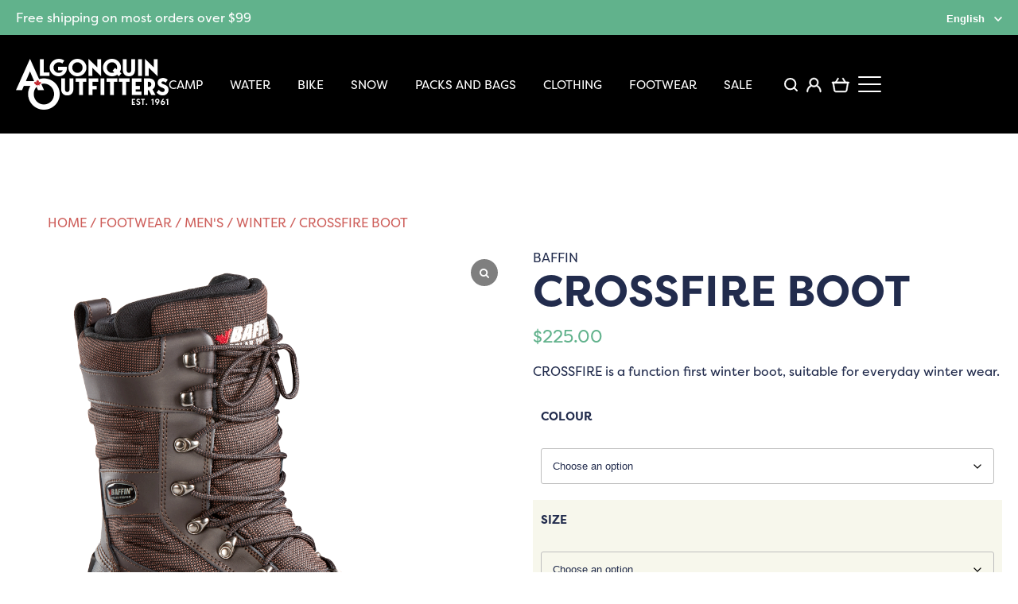

--- FILE ---
content_type: text/html; charset=UTF-8
request_url: https://shop.algonquinoutfitters.com/product/crossfire-boot/
body_size: 51369
content:
<!DOCTYPE html>
<html lang="en-US">
<head>
<meta charset="UTF-8" />
<meta name="viewport" content="width=device-width" />
<meta name="format-detection" content="telephone=yes">
<meta name="facebook-domain-verification" content="z8jx97fpcfsp1m6qi6ymijmy21dr8w" />
<title>CROSSFIRE BOOT</title>
<link rel="stylesheet" type="text/css" href="https://shop.algonquinoutfitters.com/wp-content/themes/aostore/style.css?v=6" />
<link rel="stylesheet" href="https://use.typekit.net/ynx8dmv.css">
<meta name='robots' content='index, follow, max-image-preview:large, max-snippet:-1, max-video-preview:-1' />
	<style>img:is([sizes="auto" i], [sizes^="auto," i]) { contain-intrinsic-size: 3000px 1500px }</style>
	
	<!-- This site is optimized with the Yoast SEO plugin v26.7 - https://yoast.com/wordpress/plugins/seo/ -->
	<link rel="canonical" href="https://shop.algonquinoutfitters.com/product/crossfire-boot/" />
	<meta property="og:locale" content="en_US" />
	<meta property="og:type" content="article" />
	<meta property="og:title" content="CROSSFIRE BOOT" />
	<meta property="og:description" content="CROSSFIRE is a function first winter boot, suitable for everyday winter wear." />
	<meta property="og:url" content="https://shop.algonquinoutfitters.com/product/crossfire-boot/" />
	<meta property="og:site_name" content="Shop Online with Algonquin Outfitters" />
	<meta property="article:publisher" content="https://www.facebook.com/AlgonquinOutfitters/" />
	<meta property="article:modified_time" content="2025-11-27T03:24:43+00:00" />
	<meta property="og:image" content="https://shop.algonquinoutfitters.com/wp-content/uploads/2023/01/crossfire43000160br1primary2000x.png" />
	<meta property="og:image:width" content="2000" />
	<meta property="og:image:height" content="2000" />
	<meta property="og:image:type" content="image/png" />
	<meta name="twitter:card" content="summary_large_image" />
	<meta name="twitter:label1" content="Est. reading time" />
	<meta name="twitter:data1" content="1 minute" />
	<script type="application/ld+json" class="yoast-schema-graph">{"@context":"https://schema.org","@graph":[{"@type":"WebPage","@id":"https://shop.algonquinoutfitters.com/product/crossfire-boot/","url":"https://shop.algonquinoutfitters.com/product/crossfire-boot/","name":"CROSSFIRE BOOT","isPartOf":{"@id":"https://shop.algonquinoutfitters.com/#website"},"primaryImageOfPage":{"@id":"https://shop.algonquinoutfitters.com/product/crossfire-boot/#primaryimage"},"image":{"@id":"https://shop.algonquinoutfitters.com/product/crossfire-boot/#primaryimage"},"thumbnailUrl":"https://shop.algonquinoutfitters.com/wp-content/uploads/2023/01/crossfire43000160br1primary2000x.png","datePublished":"2022-12-09T19:50:33+00:00","dateModified":"2025-11-27T03:24:43+00:00","breadcrumb":{"@id":"https://shop.algonquinoutfitters.com/product/crossfire-boot/#breadcrumb"},"inLanguage":"en-US","potentialAction":[{"@type":"ReadAction","target":["https://shop.algonquinoutfitters.com/product/crossfire-boot/"]}]},{"@type":"ImageObject","inLanguage":"en-US","@id":"https://shop.algonquinoutfitters.com/product/crossfire-boot/#primaryimage","url":"https://shop.algonquinoutfitters.com/wp-content/uploads/2023/01/crossfire43000160br1primary2000x.png","contentUrl":"https://shop.algonquinoutfitters.com/wp-content/uploads/2023/01/crossfire43000160br1primary2000x.png","width":2000,"height":2000,"caption":"CROSSFIRE_43000160_BR1_PRIMARY_2000x"},{"@type":"BreadcrumbList","@id":"https://shop.algonquinoutfitters.com/product/crossfire-boot/#breadcrumb","itemListElement":[{"@type":"ListItem","position":1,"name":"Home","item":"https://shop.algonquinoutfitters.com/"},{"@type":"ListItem","position":2,"name":"Shop","item":"https://shop.algonquinoutfitters.com/shop/"},{"@type":"ListItem","position":3,"name":"Crossfire Boot"}]},{"@type":"WebSite","@id":"https://shop.algonquinoutfitters.com/#website","url":"https://shop.algonquinoutfitters.com/","name":"Shop Online with Algonquin Outfitters","description":"","publisher":{"@id":"https://shop.algonquinoutfitters.com/#organization"},"potentialAction":[{"@type":"SearchAction","target":{"@type":"EntryPoint","urlTemplate":"https://shop.algonquinoutfitters.com/?s={search_term_string}"},"query-input":{"@type":"PropertyValueSpecification","valueRequired":true,"valueName":"search_term_string"}}],"inLanguage":"en-US"},{"@type":"Organization","@id":"https://shop.algonquinoutfitters.com/#organization","name":"Algonquin Outfitters","url":"https://shop.algonquinoutfitters.com/","logo":{"@type":"ImageObject","inLanguage":"en-US","@id":"https://shop.algonquinoutfitters.com/#/schema/logo/image/","url":"https://shop.algonquinoutfitters.com/wp-content/uploads/2023/05/Algonquin-Outfitters-Logo-1200x675-1.jpg","contentUrl":"https://shop.algonquinoutfitters.com/wp-content/uploads/2023/05/Algonquin-Outfitters-Logo-1200x675-1.jpg","width":1200,"height":675,"caption":"Algonquin Outfitters"},"image":{"@id":"https://shop.algonquinoutfitters.com/#/schema/logo/image/"},"sameAs":["https://www.facebook.com/AlgonquinOutfitters/","https://www.instagram.com/algonquinoutfitters"]}]}</script>
	<!-- / Yoast SEO plugin. -->


<link rel='dns-prefetch' href='//www.googletagmanager.com' />
<link rel='dns-prefetch' href='//cdnjs.cloudflare.com' />
<link rel="alternate" type="application/rss+xml" title="Shop Online with Algonquin Outfitters &raquo; Feed" href="https://shop.algonquinoutfitters.com/feed/" />
<link rel="alternate" type="application/rss+xml" title="Shop Online with Algonquin Outfitters &raquo; Comments Feed" href="https://shop.algonquinoutfitters.com/comments/feed/" />
<link rel="alternate" type="application/rss+xml" title="Shop Online with Algonquin Outfitters &raquo; Crossfire Boot Comments Feed" href="https://shop.algonquinoutfitters.com/product/crossfire-boot/feed/" />
<script type="text/javascript">
/* <![CDATA[ */
window._wpemojiSettings = {"baseUrl":"https:\/\/s.w.org\/images\/core\/emoji\/16.0.1\/72x72\/","ext":".png","svgUrl":"https:\/\/s.w.org\/images\/core\/emoji\/16.0.1\/svg\/","svgExt":".svg","source":{"concatemoji":"https:\/\/shop.algonquinoutfitters.com\/wp-includes\/js\/wp-emoji-release.min.js?ver=6.8.3"}};
/*! This file is auto-generated */
!function(s,n){var o,i,e;function c(e){try{var t={supportTests:e,timestamp:(new Date).valueOf()};sessionStorage.setItem(o,JSON.stringify(t))}catch(e){}}function p(e,t,n){e.clearRect(0,0,e.canvas.width,e.canvas.height),e.fillText(t,0,0);var t=new Uint32Array(e.getImageData(0,0,e.canvas.width,e.canvas.height).data),a=(e.clearRect(0,0,e.canvas.width,e.canvas.height),e.fillText(n,0,0),new Uint32Array(e.getImageData(0,0,e.canvas.width,e.canvas.height).data));return t.every(function(e,t){return e===a[t]})}function u(e,t){e.clearRect(0,0,e.canvas.width,e.canvas.height),e.fillText(t,0,0);for(var n=e.getImageData(16,16,1,1),a=0;a<n.data.length;a++)if(0!==n.data[a])return!1;return!0}function f(e,t,n,a){switch(t){case"flag":return n(e,"\ud83c\udff3\ufe0f\u200d\u26a7\ufe0f","\ud83c\udff3\ufe0f\u200b\u26a7\ufe0f")?!1:!n(e,"\ud83c\udde8\ud83c\uddf6","\ud83c\udde8\u200b\ud83c\uddf6")&&!n(e,"\ud83c\udff4\udb40\udc67\udb40\udc62\udb40\udc65\udb40\udc6e\udb40\udc67\udb40\udc7f","\ud83c\udff4\u200b\udb40\udc67\u200b\udb40\udc62\u200b\udb40\udc65\u200b\udb40\udc6e\u200b\udb40\udc67\u200b\udb40\udc7f");case"emoji":return!a(e,"\ud83e\udedf")}return!1}function g(e,t,n,a){var r="undefined"!=typeof WorkerGlobalScope&&self instanceof WorkerGlobalScope?new OffscreenCanvas(300,150):s.createElement("canvas"),o=r.getContext("2d",{willReadFrequently:!0}),i=(o.textBaseline="top",o.font="600 32px Arial",{});return e.forEach(function(e){i[e]=t(o,e,n,a)}),i}function t(e){var t=s.createElement("script");t.src=e,t.defer=!0,s.head.appendChild(t)}"undefined"!=typeof Promise&&(o="wpEmojiSettingsSupports",i=["flag","emoji"],n.supports={everything:!0,everythingExceptFlag:!0},e=new Promise(function(e){s.addEventListener("DOMContentLoaded",e,{once:!0})}),new Promise(function(t){var n=function(){try{var e=JSON.parse(sessionStorage.getItem(o));if("object"==typeof e&&"number"==typeof e.timestamp&&(new Date).valueOf()<e.timestamp+604800&&"object"==typeof e.supportTests)return e.supportTests}catch(e){}return null}();if(!n){if("undefined"!=typeof Worker&&"undefined"!=typeof OffscreenCanvas&&"undefined"!=typeof URL&&URL.createObjectURL&&"undefined"!=typeof Blob)try{var e="postMessage("+g.toString()+"("+[JSON.stringify(i),f.toString(),p.toString(),u.toString()].join(",")+"));",a=new Blob([e],{type:"text/javascript"}),r=new Worker(URL.createObjectURL(a),{name:"wpTestEmojiSupports"});return void(r.onmessage=function(e){c(n=e.data),r.terminate(),t(n)})}catch(e){}c(n=g(i,f,p,u))}t(n)}).then(function(e){for(var t in e)n.supports[t]=e[t],n.supports.everything=n.supports.everything&&n.supports[t],"flag"!==t&&(n.supports.everythingExceptFlag=n.supports.everythingExceptFlag&&n.supports[t]);n.supports.everythingExceptFlag=n.supports.everythingExceptFlag&&!n.supports.flag,n.DOMReady=!1,n.readyCallback=function(){n.DOMReady=!0}}).then(function(){return e}).then(function(){var e;n.supports.everything||(n.readyCallback(),(e=n.source||{}).concatemoji?t(e.concatemoji):e.wpemoji&&e.twemoji&&(t(e.twemoji),t(e.wpemoji)))}))}((window,document),window._wpemojiSettings);
/* ]]> */
</script>

<link rel='stylesheet' id='wdp_cart-summary-css' href='https://shop.algonquinoutfitters.com/wp-content/plugins/adp-build-pro-1291-301225/BaseVersion/assets/css/cart-summary.css?ver=4.10.5' type='text/css' media='all' />
<style id='wp-emoji-styles-inline-css' type='text/css'>

	img.wp-smiley, img.emoji {
		display: inline !important;
		border: none !important;
		box-shadow: none !important;
		height: 1em !important;
		width: 1em !important;
		margin: 0 0.07em !important;
		vertical-align: -0.1em !important;
		background: none !important;
		padding: 0 !important;
	}
</style>
<link rel='stylesheet' id='wp-block-library-css' href='https://shop.algonquinoutfitters.com/wp-includes/css/dist/block-library/style.min.css?ver=6.8.3' type='text/css' media='all' />
<style id='classic-theme-styles-inline-css' type='text/css'>
/*! This file is auto-generated */
.wp-block-button__link{color:#fff;background-color:#32373c;border-radius:9999px;box-shadow:none;text-decoration:none;padding:calc(.667em + 2px) calc(1.333em + 2px);font-size:1.125em}.wp-block-file__button{background:#32373c;color:#fff;text-decoration:none}
</style>
<style id='global-styles-inline-css' type='text/css'>
:root{--wp--preset--aspect-ratio--square: 1;--wp--preset--aspect-ratio--4-3: 4/3;--wp--preset--aspect-ratio--3-4: 3/4;--wp--preset--aspect-ratio--3-2: 3/2;--wp--preset--aspect-ratio--2-3: 2/3;--wp--preset--aspect-ratio--16-9: 16/9;--wp--preset--aspect-ratio--9-16: 9/16;--wp--preset--color--black: #000000;--wp--preset--color--cyan-bluish-gray: #abb8c3;--wp--preset--color--white: #ffffff;--wp--preset--color--pale-pink: #f78da7;--wp--preset--color--vivid-red: #cf2e2e;--wp--preset--color--luminous-vivid-orange: #ff6900;--wp--preset--color--luminous-vivid-amber: #fcb900;--wp--preset--color--light-green-cyan: #7bdcb5;--wp--preset--color--vivid-green-cyan: #00d084;--wp--preset--color--pale-cyan-blue: #8ed1fc;--wp--preset--color--vivid-cyan-blue: #0693e3;--wp--preset--color--vivid-purple: #9b51e0;--wp--preset--gradient--vivid-cyan-blue-to-vivid-purple: linear-gradient(135deg,rgba(6,147,227,1) 0%,rgb(155,81,224) 100%);--wp--preset--gradient--light-green-cyan-to-vivid-green-cyan: linear-gradient(135deg,rgb(122,220,180) 0%,rgb(0,208,130) 100%);--wp--preset--gradient--luminous-vivid-amber-to-luminous-vivid-orange: linear-gradient(135deg,rgba(252,185,0,1) 0%,rgba(255,105,0,1) 100%);--wp--preset--gradient--luminous-vivid-orange-to-vivid-red: linear-gradient(135deg,rgba(255,105,0,1) 0%,rgb(207,46,46) 100%);--wp--preset--gradient--very-light-gray-to-cyan-bluish-gray: linear-gradient(135deg,rgb(238,238,238) 0%,rgb(169,184,195) 100%);--wp--preset--gradient--cool-to-warm-spectrum: linear-gradient(135deg,rgb(74,234,220) 0%,rgb(151,120,209) 20%,rgb(207,42,186) 40%,rgb(238,44,130) 60%,rgb(251,105,98) 80%,rgb(254,248,76) 100%);--wp--preset--gradient--blush-light-purple: linear-gradient(135deg,rgb(255,206,236) 0%,rgb(152,150,240) 100%);--wp--preset--gradient--blush-bordeaux: linear-gradient(135deg,rgb(254,205,165) 0%,rgb(254,45,45) 50%,rgb(107,0,62) 100%);--wp--preset--gradient--luminous-dusk: linear-gradient(135deg,rgb(255,203,112) 0%,rgb(199,81,192) 50%,rgb(65,88,208) 100%);--wp--preset--gradient--pale-ocean: linear-gradient(135deg,rgb(255,245,203) 0%,rgb(182,227,212) 50%,rgb(51,167,181) 100%);--wp--preset--gradient--electric-grass: linear-gradient(135deg,rgb(202,248,128) 0%,rgb(113,206,126) 100%);--wp--preset--gradient--midnight: linear-gradient(135deg,rgb(2,3,129) 0%,rgb(40,116,252) 100%);--wp--preset--font-size--small: 13px;--wp--preset--font-size--medium: 20px;--wp--preset--font-size--large: 36px;--wp--preset--font-size--x-large: 42px;--wp--preset--spacing--20: 0.44rem;--wp--preset--spacing--30: 0.67rem;--wp--preset--spacing--40: 1rem;--wp--preset--spacing--50: 1.5rem;--wp--preset--spacing--60: 2.25rem;--wp--preset--spacing--70: 3.38rem;--wp--preset--spacing--80: 5.06rem;--wp--preset--shadow--natural: 6px 6px 9px rgba(0, 0, 0, 0.2);--wp--preset--shadow--deep: 12px 12px 50px rgba(0, 0, 0, 0.4);--wp--preset--shadow--sharp: 6px 6px 0px rgba(0, 0, 0, 0.2);--wp--preset--shadow--outlined: 6px 6px 0px -3px rgba(255, 255, 255, 1), 6px 6px rgba(0, 0, 0, 1);--wp--preset--shadow--crisp: 6px 6px 0px rgba(0, 0, 0, 1);}:where(.is-layout-flex){gap: 0.5em;}:where(.is-layout-grid){gap: 0.5em;}body .is-layout-flex{display: flex;}.is-layout-flex{flex-wrap: wrap;align-items: center;}.is-layout-flex > :is(*, div){margin: 0;}body .is-layout-grid{display: grid;}.is-layout-grid > :is(*, div){margin: 0;}:where(.wp-block-columns.is-layout-flex){gap: 2em;}:where(.wp-block-columns.is-layout-grid){gap: 2em;}:where(.wp-block-post-template.is-layout-flex){gap: 1.25em;}:where(.wp-block-post-template.is-layout-grid){gap: 1.25em;}.has-black-color{color: var(--wp--preset--color--black) !important;}.has-cyan-bluish-gray-color{color: var(--wp--preset--color--cyan-bluish-gray) !important;}.has-white-color{color: var(--wp--preset--color--white) !important;}.has-pale-pink-color{color: var(--wp--preset--color--pale-pink) !important;}.has-vivid-red-color{color: var(--wp--preset--color--vivid-red) !important;}.has-luminous-vivid-orange-color{color: var(--wp--preset--color--luminous-vivid-orange) !important;}.has-luminous-vivid-amber-color{color: var(--wp--preset--color--luminous-vivid-amber) !important;}.has-light-green-cyan-color{color: var(--wp--preset--color--light-green-cyan) !important;}.has-vivid-green-cyan-color{color: var(--wp--preset--color--vivid-green-cyan) !important;}.has-pale-cyan-blue-color{color: var(--wp--preset--color--pale-cyan-blue) !important;}.has-vivid-cyan-blue-color{color: var(--wp--preset--color--vivid-cyan-blue) !important;}.has-vivid-purple-color{color: var(--wp--preset--color--vivid-purple) !important;}.has-black-background-color{background-color: var(--wp--preset--color--black) !important;}.has-cyan-bluish-gray-background-color{background-color: var(--wp--preset--color--cyan-bluish-gray) !important;}.has-white-background-color{background-color: var(--wp--preset--color--white) !important;}.has-pale-pink-background-color{background-color: var(--wp--preset--color--pale-pink) !important;}.has-vivid-red-background-color{background-color: var(--wp--preset--color--vivid-red) !important;}.has-luminous-vivid-orange-background-color{background-color: var(--wp--preset--color--luminous-vivid-orange) !important;}.has-luminous-vivid-amber-background-color{background-color: var(--wp--preset--color--luminous-vivid-amber) !important;}.has-light-green-cyan-background-color{background-color: var(--wp--preset--color--light-green-cyan) !important;}.has-vivid-green-cyan-background-color{background-color: var(--wp--preset--color--vivid-green-cyan) !important;}.has-pale-cyan-blue-background-color{background-color: var(--wp--preset--color--pale-cyan-blue) !important;}.has-vivid-cyan-blue-background-color{background-color: var(--wp--preset--color--vivid-cyan-blue) !important;}.has-vivid-purple-background-color{background-color: var(--wp--preset--color--vivid-purple) !important;}.has-black-border-color{border-color: var(--wp--preset--color--black) !important;}.has-cyan-bluish-gray-border-color{border-color: var(--wp--preset--color--cyan-bluish-gray) !important;}.has-white-border-color{border-color: var(--wp--preset--color--white) !important;}.has-pale-pink-border-color{border-color: var(--wp--preset--color--pale-pink) !important;}.has-vivid-red-border-color{border-color: var(--wp--preset--color--vivid-red) !important;}.has-luminous-vivid-orange-border-color{border-color: var(--wp--preset--color--luminous-vivid-orange) !important;}.has-luminous-vivid-amber-border-color{border-color: var(--wp--preset--color--luminous-vivid-amber) !important;}.has-light-green-cyan-border-color{border-color: var(--wp--preset--color--light-green-cyan) !important;}.has-vivid-green-cyan-border-color{border-color: var(--wp--preset--color--vivid-green-cyan) !important;}.has-pale-cyan-blue-border-color{border-color: var(--wp--preset--color--pale-cyan-blue) !important;}.has-vivid-cyan-blue-border-color{border-color: var(--wp--preset--color--vivid-cyan-blue) !important;}.has-vivid-purple-border-color{border-color: var(--wp--preset--color--vivid-purple) !important;}.has-vivid-cyan-blue-to-vivid-purple-gradient-background{background: var(--wp--preset--gradient--vivid-cyan-blue-to-vivid-purple) !important;}.has-light-green-cyan-to-vivid-green-cyan-gradient-background{background: var(--wp--preset--gradient--light-green-cyan-to-vivid-green-cyan) !important;}.has-luminous-vivid-amber-to-luminous-vivid-orange-gradient-background{background: var(--wp--preset--gradient--luminous-vivid-amber-to-luminous-vivid-orange) !important;}.has-luminous-vivid-orange-to-vivid-red-gradient-background{background: var(--wp--preset--gradient--luminous-vivid-orange-to-vivid-red) !important;}.has-very-light-gray-to-cyan-bluish-gray-gradient-background{background: var(--wp--preset--gradient--very-light-gray-to-cyan-bluish-gray) !important;}.has-cool-to-warm-spectrum-gradient-background{background: var(--wp--preset--gradient--cool-to-warm-spectrum) !important;}.has-blush-light-purple-gradient-background{background: var(--wp--preset--gradient--blush-light-purple) !important;}.has-blush-bordeaux-gradient-background{background: var(--wp--preset--gradient--blush-bordeaux) !important;}.has-luminous-dusk-gradient-background{background: var(--wp--preset--gradient--luminous-dusk) !important;}.has-pale-ocean-gradient-background{background: var(--wp--preset--gradient--pale-ocean) !important;}.has-electric-grass-gradient-background{background: var(--wp--preset--gradient--electric-grass) !important;}.has-midnight-gradient-background{background: var(--wp--preset--gradient--midnight) !important;}.has-small-font-size{font-size: var(--wp--preset--font-size--small) !important;}.has-medium-font-size{font-size: var(--wp--preset--font-size--medium) !important;}.has-large-font-size{font-size: var(--wp--preset--font-size--large) !important;}.has-x-large-font-size{font-size: var(--wp--preset--font-size--x-large) !important;}
:where(.wp-block-post-template.is-layout-flex){gap: 1.25em;}:where(.wp-block-post-template.is-layout-grid){gap: 1.25em;}
:where(.wp-block-columns.is-layout-flex){gap: 2em;}:where(.wp-block-columns.is-layout-grid){gap: 2em;}
:root :where(.wp-block-pullquote){font-size: 1.5em;line-height: 1.6;}
</style>
<link rel='stylesheet' id='wcmlim_frontview_css-css' href='https://shop.algonquinoutfitters.com/wp-content/plugins/WooCommerce-Multi-Locations-Inventory-Management//public/css/wcmlim-public-min.css?ver=3.2.1' type='text/css' media='all' />
<link rel='stylesheet' id='font-awesome-css' href='https://cdnjs.cloudflare.com/ajax/libs/font-awesome/5.15.4/css/all.min.css?ver=6.8.3' type='text/css' media='all' />
<link rel='stylesheet' id='agile-store-locator-init-css' href='https://shop.algonquinoutfitters.com/wp-content/plugins/agile-store-locator/public/css/init.css?ver=4.10.2' type='text/css' media='all' />
<link rel='stylesheet' id='aftax-frontc-css' href='https://shop.algonquinoutfitters.com/wp-content/plugins/woocommerce-tax-exempt-plugin/assets/css/aftax_front.css?ver=1.0' type='text/css' media='' />
<link rel='stylesheet' id='woocommerce-layout-css' href='https://shop.algonquinoutfitters.com/wp-content/plugins/woocommerce/assets/css/woocommerce-layout.css?ver=10.4.3' type='text/css' media='all' />
<link rel='stylesheet' id='woocommerce-smallscreen-css' href='https://shop.algonquinoutfitters.com/wp-content/plugins/woocommerce/assets/css/woocommerce-smallscreen.css?ver=10.4.3' type='text/css' media='only screen and (max-width: 768px)' />
<link rel='stylesheet' id='woocommerce-general-css' href='https://shop.algonquinoutfitters.com/wp-content/plugins/woocommerce/assets/css/woocommerce.css?ver=10.4.3' type='text/css' media='all' />
<style id='woocommerce-inline-inline-css' type='text/css'>
.woocommerce form .form-row .required { visibility: visible; }
</style>
<link rel='stylesheet' id='wcpf-plugin-style-css' href='https://shop.algonquinoutfitters.com/wp-content/plugins/woocommerce-product-filters/assets/css/plugin.css?ver=1.4.40' type='text/css' media='all' />
<link rel='stylesheet' id='slick-css' href='https://shop.algonquinoutfitters.com/wp-content/themes/aostore/slick.css?ver=1.1' type='text/css' media='all' />
<link rel='stylesheet' id='pwb-styles-frontend-css' href='https://shop.algonquinoutfitters.com/wp-content/plugins/perfect-woocommerce-brands/build/frontend/css/style.css?ver=3.6.8' type='text/css' media='all' />
<link rel='stylesheet' id='flexible-shipping-free-shipping-css' href='https://shop.algonquinoutfitters.com/wp-content/plugins/flexible-shipping/assets/dist/css/free-shipping.css?ver=6.5.2.2' type='text/css' media='all' />
<link rel='stylesheet' id='sp_wcgs-fontello-fontende-icons-css' href='https://shop.algonquinoutfitters.com/wp-content/plugins/gallery-slider-for-woocommerce/public/css/fontello.min.css?ver=3.1.2' type='text/css' media='all' />
<link rel='stylesheet' id='wcgs-swiper-css' href='https://shop.algonquinoutfitters.com/wp-content/plugins/gallery-slider-for-woocommerce/public/css/swiper.min.css?ver=3.1.2' type='text/css' media='all' />
<link rel='stylesheet' id='wcgs-fancybox-css' href='https://shop.algonquinoutfitters.com/wp-content/plugins/gallery-slider-for-woocommerce/public/css/fancybox.min.css?ver=3.1.2' type='text/css' media='all' />
<link rel='stylesheet' id='gallery-slider-for-woocommerce-css' href='https://shop.algonquinoutfitters.com/wp-content/plugins/gallery-slider-for-woocommerce/public/css/woo-gallery-slider-public.min.css?ver=3.1.2' type='text/css' media='all' />
<style id='gallery-slider-for-woocommerce-inline-css' type='text/css'>
@media screen and (min-width:992px ){#wpgs-gallery.wcgs-woocommerce-product-gallery {max-width: 100%;}#wpgs-gallery.wcgs-woocommerce-product-gallery:has( + .summary ) {max-width: 50%;} #wpgs-gallery.wcgs-woocommerce-product-gallery+.summary { max-width: calc(50% - 50px); } }#wpgs-gallery .wcgs-thumb.spswiper-slide-thumb-active.wcgs-thumb img {border: 1px solid #5EABC1;}#wpgs-gallery .wcgs-thumb.spswiper-slide:hover img,#wpgs-gallery .wcgs-thumb.spswiper-slide-thumb-active.wcgs-thumb:hover img {border-color: #5EABC1;}#wpgs-gallery .wcgs-thumb.spswiper-slide img {border: 1px solid #dddddd;border-radius: 0px;}#wpgs-gallery .wcgs-video-icon:after {content: "\e823";}#wpgs-gallery .gallery-navigation-carousel-wrapper {-ms-flex-order: 2 !important;order: 2 !important;margin-top: 6px;;}.rtl #wpgs-gallery.wcgs-vertical-right .gallery-navigation-carousel-wrapper {margin-right: 6px;margin-left: 0;}#wpgs-gallery .wcgs-carousel .wcgs-spswiper-arrow {font-size: 16px;}#wpgs-gallery .wcgs-carousel .wcgs-spswiper-arrow:before,#wpgs-gallery .wcgs-carousel .wcgs-spswiper-arrow:before {font-size: 16px;color: #fff;line-height: unset;}#wpgs-gallery.wcgs-woocommerce-product-gallery .wcgs-carousel .wcgs-slider-image {border-radius: 0px;}#wpgs-gallery .wcgs-carousel .wcgs-spswiper-arrow,#wpgs-gallery .wcgs-carousel .wcgs-spswiper-arrow{background-color: rgba(0, 0, 0, .5);border-radius: 0px;}#wpgs-gallery .wcgs-carousel .wcgs-spswiper-arrow:hover, #wpgs-gallery .wcgs-carousel .wcgs-spswiper-arrow:hover {background-color: rgba(0, 0, 0, .85);}#wpgs-gallery .wcgs-carousel .wcgs-spswiper-arrow:hover::before, #wpgs-gallery .wcgs-carousel .wcgs-spswiper-arrow:hover::before{ color: #fff;}#wpgs-gallery .spswiper-pagination .spswiper-pagination-bullet {background-color: rgba(115, 119, 121, 0.5);}#wpgs-gallery .spswiper-pagination .spswiper-pagination-bullet.spswiper-pagination-bullet-active {background-color: rgba(115, 119, 121, 0.8);}#wpgs-gallery .wcgs-lightbox .sp_wgs-lightbox {color: #fff;background-color: rgba(0, 0, 0, 0.5);font-size: px;}#wpgs-gallery .wcgs-lightbox .sp_wgs-lightbox:hover {color: #fff;background-color: rgba(0, 0, 0, 0.8);}#wpgs-gallery .gallery-navigation-carousel.vertical .wcgs-spswiper-button-next.wcgs-spswiper-arrow::before,#wpgs-gallery .gallery-navigation-carousel .wcgs-spswiper-button-prev.wcgs-spswiper-arrow::before {content: "\e814";}#wpgs-gallery .gallery-navigation-carousel.vertical .wcgs-spswiper-button-prev.wcgs-spswiper-arrow::before,#wpgs-gallery .gallery-navigation-carousel .wcgs-spswiper-button-next.wcgs-spswiper-arrow::before {content: "\e801";}#wpgs-gallery .gallery-navigation-carousel .wcgs-spswiper-arrow {background-color: rgba(0, 0, 0, 0.5);}#wpgs-gallery .gallery-navigation-carousel .wcgs-spswiper-arrow:before{font-size: 12px;color: #fff;}#wpgs-gallery .gallery-navigation-carousel .wcgs-spswiper-arrow:hover {background-color: rgba(0, 0, 0, 0.8);}#wpgs-gallery .wcgs-carousel .wcgs-spswiper-button-prev.wcgs-spswiper-arrow::before {content: "\e814";}#wpgs-gallery .wcgs-carousel .wcgs-spswiper-button-next.wcgs-spswiper-arrow::before {content: "\e801";}#wpgs-gallery .gallery-navigation-carousel .wcgs-spswiper-arrow:hover::before{color: #fff;}#wpgs-gallery {margin-bottom: 30px;max-width: 50%;}.wcgs-fancybox-wrapper .fancybox__caption {color: #ffffff;font-size: 14px;}.fancybox-bg {background: #1e1e1e !important;}#wpgs-gallery .wcgs-carousel .wcgs-spswiper-arrow, #wpgs-gallery .wcgs-carousel .wcgs-spswiper-arrow {opacity: 0;}
</style>
<link rel='stylesheet' id='sp_wcgs-fontello-icons-css' href='https://shop.algonquinoutfitters.com/wp-content/plugins/gallery-slider-for-woocommerce/admin/css/fontello.min.css?ver=3.1.2' type='text/css' media='all' />
<link rel='stylesheet' id='wdp_gift-table-css' href='https://shop.algonquinoutfitters.com/wp-content/plugins/adp-build-pro-1291-301225/ProVersion/assets/css/gift-table.css?ver=4.10.5' type='text/css' media='all' />
<script type="text/javascript" id="woocommerce-google-analytics-integration-gtag-js-after">
/* <![CDATA[ */
/* Google Analytics for WooCommerce (gtag.js) */
					window.dataLayer = window.dataLayer || [];
					function gtag(){dataLayer.push(arguments);}
					// Set up default consent state.
					for ( const mode of [{"analytics_storage":"denied","ad_storage":"denied","ad_user_data":"denied","ad_personalization":"denied","region":["AT","BE","BG","HR","CY","CZ","DK","EE","FI","FR","DE","GR","HU","IS","IE","IT","LV","LI","LT","LU","MT","NL","NO","PL","PT","RO","SK","SI","ES","SE","GB","CH"]}] || [] ) {
						gtag( "consent", "default", { "wait_for_update": 500, ...mode } );
					}
					gtag("js", new Date());
					gtag("set", "developer_id.dOGY3NW", true);
					gtag("config", "G-CBEQWZNM6Q", {"track_404":true,"allow_google_signals":true,"logged_in":false,"linker":{"domains":[],"allow_incoming":true},"custom_map":{"dimension1":"logged_in"}});
/* ]]> */
</script>
<script type="text/javascript" src="https://shop.algonquinoutfitters.com/wp-includes/js/dist/hooks.min.js?ver=4d63a3d491d11ffd8ac6" id="wp-hooks-js"></script>
<script type="text/javascript" src="https://shop.algonquinoutfitters.com/wp-includes/js/jquery/jquery.min.js?ver=3.7.1" id="jquery-core-js"></script>
<script type="text/javascript" src="https://shop.algonquinoutfitters.com/wp-includes/js/jquery/jquery-migrate.min.js?ver=3.4.1" id="jquery-migrate-js"></script>
<script type="text/javascript" id="wcmlim_show_address-js-extra">
/* <![CDATA[ */
var admin_url = {"ajax_url":"https:\/\/shop.algonquinoutfitters.com\/wp-admin\/admin-ajax.php"};
/* ]]> */
</script>
<script type="text/javascript" src="https://shop.algonquinoutfitters.com/wp-content/plugins/WooCommerce-Multi-Locations-Inventory-Management/public/js/wcmlim-show-address-min.js?ver=3.2.1" id="wcmlim_show_address-js"></script>
<script type="text/javascript" id="aftax-frontj-js-extra">
/* <![CDATA[ */
var aftax_php_var = {"admin_url":"https:\/\/shop.algonquinoutfitters.com\/wp-admin\/admin-ajax.php","nonce":"d26888fb61"};
/* ]]> */
</script>
<script type="text/javascript" src="https://shop.algonquinoutfitters.com/wp-content/plugins/woocommerce-tax-exempt-plugin/assets/js/aftax_front.js?ver=1.0" id="aftax-frontj-js"></script>
<script type="text/javascript" src="https://shop.algonquinoutfitters.com/wp-content/plugins/woocommerce/assets/js/jquery-blockui/jquery.blockUI.min.js?ver=2.7.0-wc.10.4.3" id="wc-jquery-blockui-js" defer="defer" data-wp-strategy="defer"></script>
<script type="text/javascript" id="wc-add-to-cart-js-extra">
/* <![CDATA[ */
var wc_add_to_cart_params = {"ajax_url":"\/wp-admin\/admin-ajax.php","wc_ajax_url":"\/?wc-ajax=%%endpoint%%","i18n_view_cart":"View cart","cart_url":"https:\/\/shop.algonquinoutfitters.com\/cart\/","is_cart":"","cart_redirect_after_add":"no"};
/* ]]> */
</script>
<script type="text/javascript" src="https://shop.algonquinoutfitters.com/wp-content/plugins/woocommerce/assets/js/frontend/add-to-cart.min.js?ver=10.4.3" id="wc-add-to-cart-js" defer="defer" data-wp-strategy="defer"></script>
<script type="text/javascript" id="wc-single-product-js-extra">
/* <![CDATA[ */
var wc_single_product_params = {"i18n_required_rating_text":"Please select a rating","i18n_rating_options":["1 of 5 stars","2 of 5 stars","3 of 5 stars","4 of 5 stars","5 of 5 stars"],"i18n_product_gallery_trigger_text":"View full-screen image gallery","review_rating_required":"yes","flexslider":{"rtl":false,"animation":"slide","smoothHeight":true,"directionNav":false,"controlNav":"thumbnails","slideshow":false,"animationSpeed":500,"animationLoop":false,"allowOneSlide":false},"zoom_enabled":"","zoom_options":[],"photoswipe_enabled":"","photoswipe_options":{"shareEl":false,"closeOnScroll":false,"history":false,"hideAnimationDuration":0,"showAnimationDuration":0},"flexslider_enabled":""};
/* ]]> */
</script>
<script type="text/javascript" src="https://shop.algonquinoutfitters.com/wp-content/plugins/woocommerce/assets/js/frontend/single-product.min.js?ver=10.4.3" id="wc-single-product-js" defer="defer" data-wp-strategy="defer"></script>
<script type="text/javascript" src="https://shop.algonquinoutfitters.com/wp-content/plugins/woocommerce/assets/js/js-cookie/js.cookie.min.js?ver=2.1.4-wc.10.4.3" id="wc-js-cookie-js" defer="defer" data-wp-strategy="defer"></script>
<script type="text/javascript" id="woocommerce-js-extra">
/* <![CDATA[ */
var woocommerce_params = {"ajax_url":"\/wp-admin\/admin-ajax.php","wc_ajax_url":"\/?wc-ajax=%%endpoint%%","i18n_password_show":"Show password","i18n_password_hide":"Hide password"};
/* ]]> */
</script>
<script type="text/javascript" src="https://shop.algonquinoutfitters.com/wp-content/plugins/woocommerce/assets/js/frontend/woocommerce.min.js?ver=10.4.3" id="woocommerce-js" defer="defer" data-wp-strategy="defer"></script>
<script type="text/javascript" src="https://shop.algonquinoutfitters.com/wp-includes/js/jquery/ui/core.min.js?ver=1.13.3" id="jquery-ui-core-js"></script>
<script type="text/javascript" src="https://shop.algonquinoutfitters.com/wp-includes/js/jquery/ui/mouse.min.js?ver=1.13.3" id="jquery-ui-mouse-js"></script>
<script type="text/javascript" src="https://shop.algonquinoutfitters.com/wp-includes/js/jquery/ui/slider.min.js?ver=1.13.3" id="jquery-ui-slider-js"></script>
<script type="text/javascript" src="https://shop.algonquinoutfitters.com/wp-content/plugins/woocommerce-product-filters/assets/js/front-vendor.js?ver=1.4.40" id="wcpf-plugin-vendor-script-js"></script>
<script type="text/javascript" src="https://shop.algonquinoutfitters.com/wp-includes/js/underscore.min.js?ver=1.13.7" id="underscore-js"></script>
<script type="text/javascript" id="wp-util-js-extra">
/* <![CDATA[ */
var _wpUtilSettings = {"ajax":{"url":"\/wp-admin\/admin-ajax.php"}};
/* ]]> */
</script>
<script type="text/javascript" src="https://shop.algonquinoutfitters.com/wp-includes/js/wp-util.min.js?ver=6.8.3" id="wp-util-js"></script>
<script type="text/javascript" src="https://shop.algonquinoutfitters.com/wp-content/plugins/woocommerce/assets/js/accounting/accounting.min.js?ver=0.4.2" id="wc-accounting-js"></script>
<script type="text/javascript" id="wcpf-plugin-script-js-extra">
/* <![CDATA[ */
var WCPFData = {"registerEntities":{"Project":{"id":"Project","class":"WooCommerce_Product_Filter_Plugin\\Entity","post_type":"wcpf_project","label":"Project","default_options":{"urlNavigation":"query","filteringStarts":"auto","urlNavigationOptions":[],"useComponents":["pagination","sorting","results-count","page-title","breadcrumb"],"paginationAjax":true,"sortingAjax":true,"productsContainerSelector":".products","paginationSelector":".woocommerce-pagination","resultCountSelector":".woocommerce-result-count","sortingSelector":".woocommerce-ordering","pageTitleSelector":".woocommerce-products-header__title","breadcrumbSelector":".woocommerce-breadcrumb","multipleContainersForProducts":true},"is_grouped":true,"editor_component_class":"WooCommerce_Product_Filter_Plugin\\Project\\Editor_Component","filter_component_class":"WooCommerce_Product_Filter_Plugin\\Project\\Filter_Component","variations":false},"BoxListField":{"id":"BoxListField","class":"WooCommerce_Product_Filter_Plugin\\Entity","post_type":"wcpf_item","label":"Box List","default_options":{"itemsSource":"attribute","itemsDisplay":"all","queryType":"or","itemsDisplayHierarchical":true,"displayHierarchicalCollapsed":false,"displayTitle":true,"displayToggleContent":true,"defaultToggleState":"show","cssClass":"","actionForEmptyOptions":"hide","displayProductCount":true,"productCountPolicy":"for-option-only","multiSelect":true,"boxSize":"45px"},"is_grouped":false,"editor_component_class":"WooCommerce_Product_Filter_Plugin\\Field\\Box_list\\Editor_Component","filter_component_class":"WooCommerce_Product_Filter_Plugin\\Field\\Box_List\\Filter_Component","variations":true},"CheckBoxListField":{"id":"CheckBoxListField","class":"WooCommerce_Product_Filter_Plugin\\Entity","post_type":"wcpf_item","label":"Checkbox","default_options":{"itemsSource":"attribute","itemsDisplay":"all","queryType":"or","itemsDisplayHierarchical":true,"displayHierarchicalCollapsed":false,"displayTitle":true,"displayToggleContent":true,"defaultToggleState":"show","cssClass":"","actionForEmptyOptions":"hide","displayProductCount":true,"productCountPolicy":"for-option-only","seeMoreOptionsBy":"scrollbar","heightOfVisibleContent":12},"is_grouped":false,"editor_component_class":"WooCommerce_Product_Filter_Plugin\\Field\\Check_Box_List\\Editor_Component","filter_component_class":"WooCommerce_Product_Filter_Plugin\\Field\\Check_Box_List\\Filter_Component","variations":true},"DropDownListField":{"id":"DropDownListField","class":"WooCommerce_Product_Filter_Plugin\\Entity","post_type":"wcpf_item","label":"Drop Down","default_options":{"itemsSource":"attribute","itemsDisplay":"all","queryType":"or","itemsDisplayHierarchical":true,"displayHierarchicalCollapsed":false,"displayTitle":true,"displayToggleContent":true,"defaultToggleState":"show","cssClass":"","actionForEmptyOptions":"hide","displayProductCount":true,"productCountPolicy":"for-option-only","titleItemReset":"Show all"},"is_grouped":false,"editor_component_class":"WooCommerce_Product_Filter_Plugin\\Field\\Drop_Down_List\\Editor_Component","filter_component_class":"WooCommerce_Product_Filter_Plugin\\Field\\Drop_Down_List\\Filter_Component","variations":true},"ButtonField":{"id":"ButtonField","class":"WooCommerce_Product_Filter_Plugin\\Entity","post_type":"wcpf_item","label":"Button","default_options":{"cssClass":"","action":"reset"},"is_grouped":false,"editor_component_class":"WooCommerce_Product_Filter_Plugin\\Field\\Button\\Editor_Component","filter_component_class":"WooCommerce_Product_Filter_Plugin\\Field\\Button\\Filter_Component","variations":true},"ColorListField":{"id":"ColorListField","class":"WooCommerce_Product_Filter_Plugin\\Entity","post_type":"wcpf_item","label":"Colors","default_options":{"itemsSource":"attribute","itemsDisplay":"all","queryType":"or","itemsDisplayHierarchical":true,"displayHierarchicalCollapsed":false,"displayTitle":true,"displayToggleContent":true,"defaultToggleState":"show","cssClass":"","actionForEmptyOptions":"hide","displayProductCount":true,"productCountPolicy":"for-option-only","optionKey":"colors"},"is_grouped":false,"editor_component_class":"WooCommerce_Product_Filter_Plugin\\Field\\Color_List\\Editor_Component","filter_component_class":"WooCommerce_Product_Filter_Plugin\\Field\\Color_List\\Filter_Component","variations":true},"RadioListField":{"id":"RadioListField","class":"WooCommerce_Product_Filter_Plugin\\Entity","post_type":"wcpf_item","label":"Radio","default_options":{"itemsSource":"attribute","itemsDisplay":"all","queryType":"or","itemsDisplayHierarchical":true,"displayHierarchicalCollapsed":false,"displayTitle":true,"displayToggleContent":true,"defaultToggleState":"show","cssClass":"","actionForEmptyOptions":"hide","displayProductCount":true,"productCountPolicy":"for-option-only","titleItemReset":"Show all","seeMoreOptionsBy":"scrollbar","heightOfVisibleContent":12},"is_grouped":false,"editor_component_class":"WooCommerce_Product_Filter_Plugin\\Field\\Radio_List\\Editor_Component","filter_component_class":"WooCommerce_Product_Filter_Plugin\\Field\\Radio_List\\Filter_Component","variations":true},"TextListField":{"id":"TextListField","class":"WooCommerce_Product_Filter_Plugin\\Entity","post_type":"wcpf_item","label":"Text List","default_options":{"itemsSource":"attribute","itemsDisplay":"all","queryType":"or","itemsDisplayHierarchical":true,"displayHierarchicalCollapsed":false,"displayTitle":true,"displayToggleContent":true,"defaultToggleState":"show","cssClass":"","actionForEmptyOptions":"hide","displayProductCount":true,"productCountPolicy":"for-option-only","multiSelect":true,"useInlineStyle":false},"is_grouped":false,"editor_component_class":"WooCommerce_Product_Filter_Plugin\\Field\\Text_List\\Editor_Component","filter_component_class":"WooCommerce_Product_Filter_Plugin\\Field\\Text_List\\Filter_Component","variations":true},"PriceSliderField":{"id":"PriceSliderField","class":"WooCommerce_Product_Filter_Plugin\\Entity","post_type":"wcpf_item","label":"Price slider","default_options":{"minPriceOptionKey":"min-price","maxPriceOptionKey":"max-price","optionKey":"price","optionKeyFormat":"dash","cssClass":"","displayMinMaxInput":true,"displayTitle":true,"displayToggleContent":true,"defaultToggleState":"show","displayPriceLabel":true},"is_grouped":false,"editor_component_class":"WooCommerce_Product_Filter_Plugin\\Field\\Price_Slider\\Editor_Component","filter_component_class":"WooCommerce_Product_Filter_Plugin\\Field\\Price_Slider\\Filter_Component","variations":false},"SimpleBoxLayout":{"id":"SimpleBoxLayout","class":"WooCommerce_Product_Filter_Plugin\\Entity","post_type":"wcpf_item","label":"Simple Box","default_options":{"displayToggleContent":true,"defaultToggleState":"show","cssClass":""},"is_grouped":true,"editor_component_class":"WooCommerce_Product_Filter_Plugin\\Layout\\Simple_Box\\Editor_Component","filter_component_class":"WooCommerce_Product_Filter_Plugin\\Layout\\Simple_Box\\Filter_Component","variations":false},"ColumnsLayout":{"id":"ColumnsLayout","class":"WooCommerce_Product_Filter_Plugin\\Entity","post_type":"wcpf_item","label":"Columns","default_options":{"columns":[{"entities":[],"options":{"width":"50%"}}]},"is_grouped":true,"editor_component_class":"WooCommerce_Product_Filter_Plugin\\Layout\\Columns\\Editor_Component","filter_component_class":"WooCommerce_Product_Filter_Plugin\\Layout\\Columns\\Filter_Component","variations":false}},"messages":{"selectNoMatchesFound":"No matches found"},"selectors":{"productsContainer":".products","paginationContainer":".woocommerce-pagination","resultCount":".woocommerce-result-count","sorting":".woocommerce-ordering","pageTitle":".woocommerce-products-header__title","breadcrumb":".woocommerce-breadcrumb"},"pageUrl":"https:\/\/shop.algonquinoutfitters.com\/product\/crossfire-boot\/","isPaged":"","scriptAfterProductsUpdate":"","scrollTop":"no","priceFormat":{"currencyFormatNumDecimals":0,"currencyFormatSymbol":"&#36;","currencyFormatDecimalSep":".","currencyFormatThousandSep":",","currencyFormat":"%s%v"}};
/* ]]> */
</script>
<script type="text/javascript" src="https://shop.algonquinoutfitters.com/wp-content/plugins/woocommerce-product-filters/assets/build/js/plugin.js?ver=1.4.40" id="wcpf-plugin-script-js"></script>
<script type="text/javascript" src="https://shop.algonquinoutfitters.com/wp-content/themes/aostore/js/slick.min.js?ver=6.8.3" id="slick-js"></script>
<script type="text/javascript" src="https://shop.algonquinoutfitters.com/wp-content/themes/aostore/js/custom.js?v=2&amp;ver=6.8.3" id="custom-js"></script>
<script type="text/javascript" id="wpm-js-extra">
/* <![CDATA[ */
var wpm = {"ajax_url":"https:\/\/shop.algonquinoutfitters.com\/wp-admin\/admin-ajax.php","root":"https:\/\/shop.algonquinoutfitters.com\/wp-json\/","nonce_wp_rest":"5653e15cb9","nonce_ajax":"d857e4f0b3"};
/* ]]> */
</script>
<script type="text/javascript" src="https://shop.algonquinoutfitters.com/wp-content/plugins/pixel-manager-pro-for-woocommerce/js/public/pro/wpm-public__premium_only.p1.min.js?ver=1.54.1" id="wpm-js"></script>
<script type="text/javascript" id="aftax-blocks-frontj-js-extra">
/* <![CDATA[ */
var aftax_php_vars = {"aftax_translation_tax_exempt_notification":"Tax Exempted","aftax_translation_tax_exempt_heading":"Tax Exemption","aftax_translation_tax_exempt_message":"Do you want to include tax exemption?","admin_url":"https:\/\/shop.algonquinoutfitters.com\/wp-admin\/admin-ajax.php","nonce":"0c8ed0047e","is_user_logged_in":"","enable_checkbox_for_logged_in_user":"","enable_message_for_logged_in_user":"","enable_vat_for_logged_in_user":"","enable_checkbox_for_guest_user":"","enable_message_for_guest_user":"1","enable_vat_for_guest_user":"","aftax_guest_message":"Are you tax exempt? We accept tax exemptions online with proof of a your status certificate. To submit your request, please create an account <a href=\"https:\/\/shop.algonquinoutfitters.com\/my-account\/\">here<\/a>.","aftax_logged_in_user_message":"","aftax_enable_auto_tax_exempttion":"","vat_field_label":"VAT","dependable_class_name":"","aftax_list_of_all_countries":{"AF":"Afghanistan","AX":"\u00c5land Islands","AL":"Albania","DZ":"Algeria","AS":"American Samoa","AD":"Andorra","AO":"Angola","AI":"Anguilla","AQ":"Antarctica","AG":"Antigua and Barbuda","AR":"Argentina","AM":"Armenia","AW":"Aruba","AU":"Australia","AT":"Austria","AZ":"Azerbaijan","BS":"Bahamas","BH":"Bahrain","BD":"Bangladesh","BB":"Barbados","BY":"Belarus","PW":"Belau","BE":"Belgium","BZ":"Belize","BJ":"Benin","BM":"Bermuda","BT":"Bhutan","BO":"Bolivia","BQ":"Bonaire, Saint Eustatius and Saba","BA":"Bosnia and Herzegovina","BW":"Botswana","BV":"Bouvet Island","BR":"Brazil","IO":"British Indian Ocean Territory","BN":"Brunei","BG":"Bulgaria","BF":"Burkina Faso","BI":"Burundi","KH":"Cambodia","CM":"Cameroon","CA":"Canada","CV":"Cape Verde","KY":"Cayman Islands","CF":"Central African Republic","TD":"Chad","CL":"Chile","CN":"China","CX":"Christmas Island","CC":"Cocos (Keeling) Islands","CO":"Colombia","KM":"Comoros","CG":"Congo (Brazzaville)","CD":"Congo (Kinshasa)","CK":"Cook Islands","CR":"Costa Rica","HR":"Croatia","CU":"Cuba","CW":"Cura&ccedil;ao","CY":"Cyprus","CZ":"Czech Republic","DK":"Denmark","DJ":"Djibouti","DM":"Dominica","DO":"Dominican Republic","EC":"Ecuador","EG":"Egypt","SV":"El Salvador","GQ":"Equatorial Guinea","ER":"Eritrea","EE":"Estonia","SZ":"Eswatini","ET":"Ethiopia","FK":"Falkland Islands","FO":"Faroe Islands","FJ":"Fiji","FI":"Finland","FR":"France","GF":"French Guiana","PF":"French Polynesia","TF":"French Southern Territories","GA":"Gabon","GM":"Gambia","GE":"Georgia","DE":"Germany","GH":"Ghana","GI":"Gibraltar","GR":"Greece","GL":"Greenland","GD":"Grenada","GP":"Guadeloupe","GU":"Guam","GT":"Guatemala","GG":"Guernsey","GN":"Guinea","GW":"Guinea-Bissau","GY":"Guyana","HT":"Haiti","HM":"Heard Island and McDonald Islands","HN":"Honduras","HK":"Hong Kong","HU":"Hungary","IS":"Iceland","IN":"India","ID":"Indonesia","IR":"Iran","IQ":"Iraq","IE":"Ireland","IM":"Isle of Man","IL":"Israel","IT":"Italy","CI":"Ivory Coast","JM":"Jamaica","JP":"Japan","JE":"Jersey","JO":"Jordan","KZ":"Kazakhstan","KE":"Kenya","KI":"Kiribati","XK":"Kosovo","KW":"Kuwait","KG":"Kyrgyzstan","LA":"Laos","LV":"Latvia","LB":"Lebanon","LS":"Lesotho","LR":"Liberia","LY":"Libya","LI":"Liechtenstein","LT":"Lithuania","LU":"Luxembourg","MO":"Macao","MG":"Madagascar","MW":"Malawi","MY":"Malaysia","MV":"Maldives","ML":"Mali","MT":"Malta","MH":"Marshall Islands","MQ":"Martinique","MR":"Mauritania","MU":"Mauritius","YT":"Mayotte","MX":"Mexico","FM":"Micronesia","MD":"Moldova","MC":"Monaco","MN":"Mongolia","ME":"Montenegro","MS":"Montserrat","MA":"Morocco","MZ":"Mozambique","MM":"Myanmar","NA":"Namibia","NR":"Nauru","NP":"Nepal","NL":"Netherlands","NC":"New Caledonia","NZ":"New Zealand","NI":"Nicaragua","NE":"Niger","NG":"Nigeria","NU":"Niue","NF":"Norfolk Island","KP":"North Korea","MK":"North Macedonia","MP":"Northern Mariana Islands","NO":"Norway","OM":"Oman","PK":"Pakistan","PS":"Palestinian Territory","PA":"Panama","PG":"Papua New Guinea","PY":"Paraguay","PE":"Peru","PH":"Philippines","PN":"Pitcairn","PL":"Poland","PT":"Portugal","PR":"Puerto Rico","QA":"Qatar","RE":"Reunion","RO":"Romania","RU":"Russia","RW":"Rwanda","ST":"S&atilde;o Tom&eacute; and Pr&iacute;ncipe","BL":"Saint Barth&eacute;lemy","SH":"Saint Helena","KN":"Saint Kitts and Nevis","LC":"Saint Lucia","SX":"Saint Martin (Dutch part)","MF":"Saint Martin (French part)","PM":"Saint Pierre and Miquelon","VC":"Saint Vincent and the Grenadines","WS":"Samoa","SM":"San Marino","SA":"Saudi Arabia","SN":"Senegal","RS":"Serbia","SC":"Seychelles","SL":"Sierra Leone","SG":"Singapore","SK":"Slovakia","SI":"Slovenia","SB":"Solomon Islands","SO":"Somalia","ZA":"South Africa","GS":"South Georgia\/Sandwich Islands","KR":"South Korea","SS":"South Sudan","ES":"Spain","LK":"Sri Lanka","SD":"Sudan","SR":"Suriname","SJ":"Svalbard and Jan Mayen","SE":"Sweden","CH":"Switzerland","SY":"Syria","TW":"Taiwan","TJ":"Tajikistan","TZ":"Tanzania","TH":"Thailand","TL":"Timor-Leste","TG":"Togo","TK":"Tokelau","TO":"Tonga","TT":"Trinidad and Tobago","TN":"Tunisia","TR":"T\u00fcrkiye","TM":"Turkmenistan","TC":"Turks and Caicos Islands","TV":"Tuvalu","UG":"Uganda","UA":"Ukraine","AE":"United Arab Emirates","GB":"United Kingdom (UK)","US":"United States (US)","UM":"United States (US) Minor Outlying Islands","UY":"Uruguay","UZ":"Uzbekistan","VU":"Vanuatu","VA":"Vatican","VE":"Venezuela","VN":"Vietnam","VG":"Virgin Islands (British)","VI":"Virgin Islands (US)","WF":"Wallis and Futuna","EH":"Western Sahara","YE":"Yemen","ZM":"Zambia","ZW":"Zimbabwe"},"aftax_currency_symbol_data":{"aftax_currency_symbol":"$","aftax_currency_pos":"left","aftax_thousand_sep":",","aftax_decimal_sep":".","aftax_num_decimals":"2"},"aftax_vat_number_block":null,"aftax_invalid_vat_notice":"Invalid Vat number.","aftax_is_auto_exemption":""};
/* ]]> */
</script>
<script type="text/javascript" src="https://shop.algonquinoutfitters.com/wp-content/plugins/woocommerce-tax-exempt-plugin/blocks-compatibility/tax-exempt-checkout-block/src/js/af-tax-exempt-block/block.js?ver=1.0.1" id="aftax-blocks-frontj-js"></script>
<link rel="https://api.w.org/" href="https://shop.algonquinoutfitters.com/wp-json/" /><link rel="alternate" title="JSON" type="application/json" href="https://shop.algonquinoutfitters.com/wp-json/wp/v2/product/56585" /><link rel="EditURI" type="application/rsd+xml" title="RSD" href="https://shop.algonquinoutfitters.com/xmlrpc.php?rsd" />
<meta name="generator" content="WordPress 6.8.3" />
<meta name="generator" content="WooCommerce 10.4.3" />
<link rel='shortlink' href='https://shop.algonquinoutfitters.com/?p=56585' />
<link rel="alternate" title="oEmbed (JSON)" type="application/json+oembed" href="https://shop.algonquinoutfitters.com/wp-json/oembed/1.0/embed?url=https%3A%2F%2Fshop.algonquinoutfitters.com%2Fproduct%2Fcrossfire-boot%2F" />
<link rel="alternate" title="oEmbed (XML)" type="text/xml+oembed" href="https://shop.algonquinoutfitters.com/wp-json/oembed/1.0/embed?url=https%3A%2F%2Fshop.algonquinoutfitters.com%2Fproduct%2Fcrossfire-boot%2F&#038;format=xml" />
        <script type="text/javascript" src="https://cdn.attn.tv/algonquinoutfitters-ca/dtag.js" async></script>            <script type="text/javascript">
            try {
                const priceObj = {
                    value: "225.0",
                    currency: "CAD",
                };
                const item = {
                    name: "Crossfire Boot",
                    category: "variable",
                    productId: "56585",
                    price: priceObj,
                    productVariantId: "56589",
                    productImage: "https://shop.algonquinoutfitters.com/wp-content/uploads/2023/01/crossfire43000160br1primary2000x.png",
                    quantity: 1,
                };
                window.attn_product = item;
            } catch(e) {
                console.error(e);
            }
            </script>	<noscript><style>.woocommerce-product-gallery{ opacity: 1 !important; }</style></noscript>
	
<!-- START Pixel Manager for WooCommerce -->

		<script>

			window.wpmDataLayer = window.wpmDataLayer || {};
			window.wpmDataLayer = Object.assign(window.wpmDataLayer, {"cart":{},"cart_item_keys":{},"version":{"number":"1.54.1","pro":true,"eligible_for_updates":true,"distro":"fms","beta":false,"show":true},"pixels":{"facebook":{"pixel_id":"909454160748318","dynamic_remarketing":{"id_type":"post_id"},"capi":true,"advanced_matching":true,"exclusion_patterns":[],"fbevents_js_url":"https://connect.facebook.net/en_US/fbevents.js"}},"shop":{"list_name":"Product | Crossfire Boot","list_id":"product_crossfire-boot","page_type":"product","product_type":"variable","currency":"CAD","selectors":{"addToCart":[],"beginCheckout":[]},"order_duplication_prevention":true,"view_item_list_trigger":{"test_mode":false,"background_color":"green","opacity":0.5,"repeat":true,"timeout":1000,"threshold":0.8},"variations_output":true,"session_active":true},"page":{"id":56585,"title":"Crossfire Boot","type":"product","categories":[],"parent":{"id":0,"title":"Crossfire Boot","type":"product","categories":[]}},"general":{"user_logged_in":false,"scroll_tracking_thresholds":[],"page_id":56585,"exclude_domains":[],"server_2_server":{"active":true,"user_agent_exclude_patterns":[],"ip_exclude_list":[],"pageview_event_s2s":{"is_active":false,"pixels":["facebook"]}},"consent_management":{"explicit_consent":false},"lazy_load_pmw":false,"chunk_base_path":"https://shop.algonquinoutfitters.com/wp-content/plugins/pixel-manager-pro-for-woocommerce/js/public/pro/","modules":{"load_deprecated_functions":true}}});

		</script>

		
<!-- END Pixel Manager for WooCommerce -->
			<meta name="pm-dataLayer-meta" content="56585" class="wpmProductId"
				  data-id="56585">
					<script>
			(window.wpmDataLayer = window.wpmDataLayer || {}).products                = window.wpmDataLayer.products || {};
			window.wpmDataLayer.products[56585] = {"id":"56585","sku":"21187126","price":254.25,"brand":"","quantity":1,"dyn_r_ids":{"post_id":"56585","sku":"21187126","gpf":"woocommerce_gpf_56585","gla":"gla_56585"},"is_variable":true,"type":"variable","name":"Crossfire Boot","category":["FOOTWEAR","MEN'S","WINTER"],"is_variation":false};
					</script>
					<meta name="pm-dataLayer-meta" content="56589" class="wpmProductId"
				  data-id="56589">
					<script>
			(window.wpmDataLayer = window.wpmDataLayer || {}).products                = window.wpmDataLayer.products || {};
			window.wpmDataLayer.products[56589] = {"id":"56589","sku":"211871260022","price":254.25,"brand":"","quantity":1,"dyn_r_ids":{"post_id":"56589","sku":"211871260022","gpf":"woocommerce_gpf_56589","gla":"gla_56589"},"is_variable":false,"type":"variation","name":"Crossfire Boot","parent_id_dyn_r_ids":{"post_id":"56585","sku":"21187126","gpf":"woocommerce_gpf_56585","gla":"gla_56585"},"parent_id":56585,"category":["FOOTWEAR","MEN'S","WINTER"],"variant":"Colour: brown | Size: m06-0","is_variation":true};
					</script>
					<meta name="pm-dataLayer-meta" content="56590" class="wpmProductId"
				  data-id="56590">
					<script>
			(window.wpmDataLayer = window.wpmDataLayer || {}).products                = window.wpmDataLayer.products || {};
			window.wpmDataLayer.products[56590] = {"id":"56590","sku":"211871260039","price":254.25,"brand":"","quantity":1,"dyn_r_ids":{"post_id":"56590","sku":"211871260039","gpf":"woocommerce_gpf_56590","gla":"gla_56590"},"is_variable":false,"type":"variation","name":"Crossfire Boot","parent_id_dyn_r_ids":{"post_id":"56585","sku":"21187126","gpf":"woocommerce_gpf_56585","gla":"gla_56585"},"parent_id":56585,"category":["FOOTWEAR","MEN'S","WINTER"],"variant":"Colour: brown | Size: m07-0","is_variation":true};
					</script>
					<meta name="pm-dataLayer-meta" content="56591" class="wpmProductId"
				  data-id="56591">
					<script>
			(window.wpmDataLayer = window.wpmDataLayer || {}).products                = window.wpmDataLayer.products || {};
			window.wpmDataLayer.products[56591] = {"id":"56591","sku":"211871260046","price":254.25,"brand":"","quantity":1,"dyn_r_ids":{"post_id":"56591","sku":"211871260046","gpf":"woocommerce_gpf_56591","gla":"gla_56591"},"is_variable":false,"type":"variation","name":"Crossfire Boot","parent_id_dyn_r_ids":{"post_id":"56585","sku":"21187126","gpf":"woocommerce_gpf_56585","gla":"gla_56585"},"parent_id":56585,"category":["FOOTWEAR","MEN'S","WINTER"],"variant":"Colour: brown | Size: m07-5","is_variation":true};
					</script>
					<meta name="pm-dataLayer-meta" content="56592" class="wpmProductId"
				  data-id="56592">
					<script>
			(window.wpmDataLayer = window.wpmDataLayer || {}).products                = window.wpmDataLayer.products || {};
			window.wpmDataLayer.products[56592] = {"id":"56592","sku":"211871260053","price":254.25,"brand":"","quantity":1,"dyn_r_ids":{"post_id":"56592","sku":"211871260053","gpf":"woocommerce_gpf_56592","gla":"gla_56592"},"is_variable":false,"type":"variation","name":"Crossfire Boot","parent_id_dyn_r_ids":{"post_id":"56585","sku":"21187126","gpf":"woocommerce_gpf_56585","gla":"gla_56585"},"parent_id":56585,"category":["FOOTWEAR","MEN'S","WINTER"],"variant":"Colour: brown | Size: m08-0","is_variation":true};
					</script>
					<meta name="pm-dataLayer-meta" content="56593" class="wpmProductId"
				  data-id="56593">
					<script>
			(window.wpmDataLayer = window.wpmDataLayer || {}).products                = window.wpmDataLayer.products || {};
			window.wpmDataLayer.products[56593] = {"id":"56593","sku":"211871260060","price":254.25,"brand":"","quantity":1,"dyn_r_ids":{"post_id":"56593","sku":"211871260060","gpf":"woocommerce_gpf_56593","gla":"gla_56593"},"is_variable":false,"type":"variation","name":"Crossfire Boot","parent_id_dyn_r_ids":{"post_id":"56585","sku":"21187126","gpf":"woocommerce_gpf_56585","gla":"gla_56585"},"parent_id":56585,"category":["FOOTWEAR","MEN'S","WINTER"],"variant":"Colour: brown | Size: m08-5","is_variation":true};
					</script>
					<meta name="pm-dataLayer-meta" content="56594" class="wpmProductId"
				  data-id="56594">
					<script>
			(window.wpmDataLayer = window.wpmDataLayer || {}).products                = window.wpmDataLayer.products || {};
			window.wpmDataLayer.products[56594] = {"id":"56594","sku":"211871260077","price":254.25,"brand":"","quantity":1,"dyn_r_ids":{"post_id":"56594","sku":"211871260077","gpf":"woocommerce_gpf_56594","gla":"gla_56594"},"is_variable":false,"type":"variation","name":"Crossfire Boot","parent_id_dyn_r_ids":{"post_id":"56585","sku":"21187126","gpf":"woocommerce_gpf_56585","gla":"gla_56585"},"parent_id":56585,"category":["FOOTWEAR","MEN'S","WINTER"],"variant":"Colour: brown | Size: m09-0","is_variation":true};
					</script>
					<meta name="pm-dataLayer-meta" content="56595" class="wpmProductId"
				  data-id="56595">
					<script>
			(window.wpmDataLayer = window.wpmDataLayer || {}).products                = window.wpmDataLayer.products || {};
			window.wpmDataLayer.products[56595] = {"id":"56595","sku":"211871260084","price":254.25,"brand":"","quantity":1,"dyn_r_ids":{"post_id":"56595","sku":"211871260084","gpf":"woocommerce_gpf_56595","gla":"gla_56595"},"is_variable":false,"type":"variation","name":"Crossfire Boot","parent_id_dyn_r_ids":{"post_id":"56585","sku":"21187126","gpf":"woocommerce_gpf_56585","gla":"gla_56585"},"parent_id":56585,"category":["FOOTWEAR","MEN'S","WINTER"],"variant":"Colour: brown | Size: m09-5","is_variation":true};
					</script>
					<meta name="pm-dataLayer-meta" content="56596" class="wpmProductId"
				  data-id="56596">
					<script>
			(window.wpmDataLayer = window.wpmDataLayer || {}).products                = window.wpmDataLayer.products || {};
			window.wpmDataLayer.products[56596] = {"id":"56596","sku":"211871260091","price":254.25,"brand":"","quantity":1,"dyn_r_ids":{"post_id":"56596","sku":"211871260091","gpf":"woocommerce_gpf_56596","gla":"gla_56596"},"is_variable":false,"type":"variation","name":"Crossfire Boot","parent_id_dyn_r_ids":{"post_id":"56585","sku":"21187126","gpf":"woocommerce_gpf_56585","gla":"gla_56585"},"parent_id":56585,"category":["FOOTWEAR","MEN'S","WINTER"],"variant":"Colour: brown | Size: m10-0","is_variation":true};
					</script>
					<meta name="pm-dataLayer-meta" content="56597" class="wpmProductId"
				  data-id="56597">
					<script>
			(window.wpmDataLayer = window.wpmDataLayer || {}).products                = window.wpmDataLayer.products || {};
			window.wpmDataLayer.products[56597] = {"id":"56597","sku":"211871260107","price":254.25,"brand":"","quantity":1,"dyn_r_ids":{"post_id":"56597","sku":"211871260107","gpf":"woocommerce_gpf_56597","gla":"gla_56597"},"is_variable":false,"type":"variation","name":"Crossfire Boot","parent_id_dyn_r_ids":{"post_id":"56585","sku":"21187126","gpf":"woocommerce_gpf_56585","gla":"gla_56585"},"parent_id":56585,"category":["FOOTWEAR","MEN'S","WINTER"],"variant":"Colour: brown | Size: m10-5","is_variation":true};
					</script>
					<meta name="pm-dataLayer-meta" content="56598" class="wpmProductId"
				  data-id="56598">
					<script>
			(window.wpmDataLayer = window.wpmDataLayer || {}).products                = window.wpmDataLayer.products || {};
			window.wpmDataLayer.products[56598] = {"id":"56598","sku":"211871260114","price":254.25,"brand":"","quantity":1,"dyn_r_ids":{"post_id":"56598","sku":"211871260114","gpf":"woocommerce_gpf_56598","gla":"gla_56598"},"is_variable":false,"type":"variation","name":"Crossfire Boot","parent_id_dyn_r_ids":{"post_id":"56585","sku":"21187126","gpf":"woocommerce_gpf_56585","gla":"gla_56585"},"parent_id":56585,"category":["FOOTWEAR","MEN'S","WINTER"],"variant":"Colour: brown | Size: m11-0","is_variation":true};
					</script>
					<meta name="pm-dataLayer-meta" content="56599" class="wpmProductId"
				  data-id="56599">
					<script>
			(window.wpmDataLayer = window.wpmDataLayer || {}).products                = window.wpmDataLayer.products || {};
			window.wpmDataLayer.products[56599] = {"id":"56599","sku":"211871260121","price":254.25,"brand":"","quantity":1,"dyn_r_ids":{"post_id":"56599","sku":"211871260121","gpf":"woocommerce_gpf_56599","gla":"gla_56599"},"is_variable":false,"type":"variation","name":"Crossfire Boot","parent_id_dyn_r_ids":{"post_id":"56585","sku":"21187126","gpf":"woocommerce_gpf_56585","gla":"gla_56585"},"parent_id":56585,"category":["FOOTWEAR","MEN'S","WINTER"],"variant":"Colour: brown | Size: m11-5","is_variation":true};
					</script>
					<meta name="pm-dataLayer-meta" content="56600" class="wpmProductId"
				  data-id="56600">
					<script>
			(window.wpmDataLayer = window.wpmDataLayer || {}).products                = window.wpmDataLayer.products || {};
			window.wpmDataLayer.products[56600] = {"id":"56600","sku":"211871260138","price":254.25,"brand":"","quantity":1,"dyn_r_ids":{"post_id":"56600","sku":"211871260138","gpf":"woocommerce_gpf_56600","gla":"gla_56600"},"is_variable":false,"type":"variation","name":"Crossfire Boot","parent_id_dyn_r_ids":{"post_id":"56585","sku":"21187126","gpf":"woocommerce_gpf_56585","gla":"gla_56585"},"parent_id":56585,"category":["FOOTWEAR","MEN'S","WINTER"],"variant":"Colour: brown | Size: m12-0","is_variation":true};
					</script>
					<meta name="pm-dataLayer-meta" content="56601" class="wpmProductId"
				  data-id="56601">
					<script>
			(window.wpmDataLayer = window.wpmDataLayer || {}).products                = window.wpmDataLayer.products || {};
			window.wpmDataLayer.products[56601] = {"id":"56601","sku":"211871260145","price":254.25,"brand":"","quantity":1,"dyn_r_ids":{"post_id":"56601","sku":"211871260145","gpf":"woocommerce_gpf_56601","gla":"gla_56601"},"is_variable":false,"type":"variation","name":"Crossfire Boot","parent_id_dyn_r_ids":{"post_id":"56585","sku":"21187126","gpf":"woocommerce_gpf_56585","gla":"gla_56585"},"parent_id":56585,"category":["FOOTWEAR","MEN'S","WINTER"],"variant":"Colour: brown | Size: m13-0","is_variation":true};
					</script>
					<meta name="pm-dataLayer-meta" content="56602" class="wpmProductId"
				  data-id="56602">
					<script>
			(window.wpmDataLayer = window.wpmDataLayer || {}).products                = window.wpmDataLayer.products || {};
			window.wpmDataLayer.products[56602] = {"id":"56602","sku":"211871260152","price":254.25,"brand":"","quantity":1,"dyn_r_ids":{"post_id":"56602","sku":"211871260152","gpf":"woocommerce_gpf_56602","gla":"gla_56602"},"is_variable":false,"type":"variation","name":"Crossfire Boot","parent_id_dyn_r_ids":{"post_id":"56585","sku":"21187126","gpf":"woocommerce_gpf_56585","gla":"gla_56585"},"parent_id":56585,"category":["FOOTWEAR","MEN'S","WINTER"],"variant":"Colour: brown | Size: m14-0","is_variation":true};
					</script>
		        <style type="text/css">
            .wdp_bulk_table_content .wdp_pricing_table_caption { color: #6d6d6d ! important} .wdp_bulk_table_content table thead td { color: #6d6d6d ! important} .wdp_bulk_table_content table thead td { background-color: #efefef ! important} .wdp_bulk_table_content table thead td { higlight_background_color-color: #efefef ! important} .wdp_bulk_table_content table thead td { higlight_text_color: #6d6d6d ! important} .wdp_bulk_table_content table tbody td { color: #6d6d6d ! important} .wdp_bulk_table_content table tbody td { background-color: #ffffff ! important} .wdp_bulk_table_content .wdp_pricing_table_footer { color: #6d6d6d ! important}        </style>
        <link rel="icon" href="https://shop.algonquinoutfitters.com/wp-content/uploads/2023/05/cropped-AO-Logo-32x32.jpg" sizes="32x32" />
<link rel="icon" href="https://shop.algonquinoutfitters.com/wp-content/uploads/2023/05/cropped-AO-Logo-192x192.jpg" sizes="192x192" />
<link rel="apple-touch-icon" href="https://shop.algonquinoutfitters.com/wp-content/uploads/2023/05/cropped-AO-Logo-180x180.jpg" />
<meta name="msapplication-TileImage" content="https://shop.algonquinoutfitters.com/wp-content/uploads/2023/05/cropped-AO-Logo-270x270.jpg" />
		<style type="text/css" id="wp-custom-css">
			.products-sidebar .wcpf-field-item.wcpf-box-style .wcpf-heading-label .box-toggle {
	padding: 0;
}
.sp_wgs-lightbox {
	display: none;
}
span.canadian img {
  height: auto!important;
  padding: 0;
  margin: 0!important;
	background: none;
}
span.canadian {
  position: absolute;
  top: 10px;
  left: 100px;
  width: 32px;
  height: 32px;
  padding: 3px;
  border-radius: 50%;
	z-index: 10;
}
.products li.product span.canadian {
  left: auto;
	right: 0;
	top: 0;
}
span.canadian.made {
	background: white;
}
span.canadian.product {
	background: red;
}

li .hide {
    display: none !important;
}

#pickuplocation select option[value="3073"] {
     display: none;
}

#pickuplocation option:nth-child(7) { 
	display: none; }

#pickuplocation option:nth-child(8) { 
	display: none; }

#pickuplocation option:nth-child(9) { 
	display: none; }

#pickuplocation option:nth-child(10) { 
	display: none; }

#pickuplocation option:nth-child(11) { 
	display: none; }

#pickuplocation option:nth-child(12) { 
	display: none; }

#pickuplocation option:nth-child(13) { 
	display: none; }


.term-gift-cards .products-sidebar {
	width: 0;
	display: none;
}

.term-gift-cards .products-main {
	float: none;
}


.woocommerce div.product .product_title,li.product h2 {
	text-transform: uppercase !important;
}

.fl-builder-content .fl-node-oyug9f2xp6l4 a.fl-button, .fl-builder-content .fl-node-oyug9f2xp6l4 a.fl-button:visited, .fl-page .fl-builder-content .fl-node-oyug9f2xp6l4 a.fl-button, .fl-page .fl-builder-content .fl-node-oyug9f2xp6l4 a.fl-button:visited, .fl-builder-content .fl-node-5is0qlcd2j34 a.fl-button, .fl-builder-content .fl-node-5is0qlcd2j34 a.fl-button:visited, .fl-builder-content .fl-node-5is0qlcd2j34 a.fl-button *, .fl-builder-content .fl-node-5is0qlcd2j34 a.fl-button:visited *, .fl-page .fl-builder-content .fl-node-5is0qlcd2j34 a.fl-button, .fl-page .fl-builder-content .fl-node-5is0qlcd2j34 a.fl-button:visited, .fl-page .fl-builder-content .fl-node-5is0qlcd2j34 a.fl-button *, .fl-page .fl-builder-content .fl-node-5is0qlcd2j34 a.fl-button:visited *  {
    border: none !important;
}

a.s-visit-website, a.sl-link.mt-2 {
    color: #ce5f5b !important;
}
#asl-storelocator.asl-cont .sl-main-cont .asl-panel-inner .sl-main-cont-box ul.sl-list li.sl-item .sl-addr-sec .sl-act-btns .s-visit-website {
    border: 1px solid #ce5f5b;
}

/* ATTENTIVE */
#subscription-form {
    display: flex;
    align-items: center;
    gap: 0; 
}
#content input[type=email] {
	padding: 14px;
	margin-bottom: 0;
}

#subscription-form input[type=email] {
border-radius: 0;
}
#subscription-form {
    display: flex;
    align-items: center;
    gap: 0; 
}

/* Style the email input field */
#content input[type=submit], input[type=button] {
    display: inline-block;
    color: white;
    font-weight: 700;
    text-decoration: none;
    background: #ce5f5b;
    padding: 15px;
    text-transform: uppercase;
    text-align: center;
    font-size: 17px;
    cursor: pointer;
}


/* Remove focus outline for cleaner appearance */
#subscription-form input:focus {
    outline: none;
}

.nav-all a {
    color: #ce5f5b !important;
}

/* Hide extra button on skyverge */
body.woocommerce-order-pay #place_order {
  display: none !important;
}

#wc_checkout_add_ons #fc4dd1b_field > label {
  font-weight: 700;
  text-transform: uppercase;
}

#wc_checkout_add_ons #fc4dd1b_field {
  margin-bottom: 24px;
}

		</style>
		
<script type="text/javascript">
    adroll_adv_id = "B6GNXYEBXNFY7KDCJH6EBA";
    adroll_pix_id = "YWKIHRPUY5ASLHGJ3I2PLP";
    adroll_version = "2.0";

    (function(w, d, e, o, a) {
        w.__adroll_loaded = true;
        w.adroll = w.adroll || [];
        w.adroll.f = [ 'setProperties', 'identify', 'track' ];
        var roundtripUrl = "https://s.adroll.com/j/" + adroll_adv_id
                + "/roundtrip.js";
        for (a = 0; a < w.adroll.f.length; a++) {
            w.adroll[w.adroll.f[a]] = w.adroll[w.adroll.f[a]] || (function(n) {
                return function() {
                    w.adroll.push([ n, arguments ])
                }
            })(w.adroll.f[a])
        }

        e = d.createElement('script');
        o = d.getElementsByTagName('script')[0];
        e.async = 1;
        e.src = roundtripUrl;
        o.parentNode.insertBefore(e, o);
    })(window, document);
    adroll.track("pageView");
</script>
	
<!-- Google tag (gtag.js) -->
<script async src="https://www.googletagmanager.com/gtag/js?id=G-CBEQWZNM6Q"></script>
<script>
  window.dataLayer = window.dataLayer || [];
  function gtag(){dataLayer.push(arguments);}
  gtag('js', new Date());

  gtag('config', 'G-CBEQWZNM6Q');
</script>

</head>
<body class="wp-singular product-template-default single single-product postid-56585 wp-theme-aostore theme-aostore fl-builder-2-9-4-2 fl-no-js woocommerce woocommerce-page woocommerce-no-js wcgs-gallery-slider">
<div id="wrapper" class="hfeed">
<header id="header" role="banner" class="clearfix">


			<section id="topbar">


				<div class="container clearfix">


					<div id="topbar-left">Free shipping on most orders over $99</div>


					<div id="translate"><div class="gtranslate_wrapper" id="gt-wrapper-10921075"></div></div>


				</div>


			</section>


			<section id="header-main">


				<div class="container clearfix">


					<a href="https://algonquinoutfitters.com"><img src="https://shop.algonquinoutfitters.com/wp-content/themes/aostore/images/AlgonquinOutfitters-Logo.png"
					                                           alt="Shop Online with Algonquin Outfitters" id="logo"/></a>


					<nav id="nav" role="navigation">


						<div class="menu-new-shop-menu-container"><ul id="menu-new-shop-menu" class="menu"><li id="menu-item-62309" class="menu-item menu-item-type-taxonomy menu-item-object-product_cat menu-item-has-children menu-item-62309"><a href="https://shop.algonquinoutfitters.com/product-category/camp/">CAMP</a>
<ul class="sub-menu">
	<li id="menu-item-62307" class="menu-item menu-item-type-taxonomy menu-item-object-product_cat menu-item-has-children menu-item-62307"><a href="https://shop.algonquinoutfitters.com/product-category/camp/camptents/">TENTS</a>
	<ul class="sub-menu">
		<li id="menu-item-62308" class="menu-item menu-item-type-taxonomy menu-item-object-product_cat menu-item-62308"><a href="https://shop.algonquinoutfitters.com/product-category/camp/camptents/camptentstents/">TENTS</a></li>
		<li id="menu-item-62314" class="menu-item menu-item-type-taxonomy menu-item-object-product_cat menu-item-62314"><a href="https://shop.algonquinoutfitters.com/product-category/camp/camptents/camptentsaccessories/">ACCESSORIES</a></li>
		<li id="menu-item-62312" class="menu-item menu-item-type-taxonomy menu-item-object-product_cat menu-item-62312"><a href="https://shop.algonquinoutfitters.com/product-category/camp/camptents/camptentsshelters/">SHELTERS</a></li>
		<li id="menu-item-62313" class="menu-item menu-item-type-taxonomy menu-item-object-product_cat menu-item-62313"><a href="https://shop.algonquinoutfitters.com/product-category/camp/camptents/camptentstarps/">TARPS</a></li>
	</ul>
</li>
	<li id="menu-item-62315" class="menu-item menu-item-type-taxonomy menu-item-object-product_cat menu-item-has-children menu-item-62315"><a href="https://shop.algonquinoutfitters.com/product-category/camp/campsleep/">SLEEP</a>
	<ul class="sub-menu">
		<li id="menu-item-62316" class="menu-item menu-item-type-taxonomy menu-item-object-product_cat menu-item-62316"><a href="https://shop.algonquinoutfitters.com/product-category/camp/campsleep/campsleepsleeping-bags/">SLEEPING BAGS</a></li>
		<li id="menu-item-62317" class="menu-item menu-item-type-taxonomy menu-item-object-product_cat menu-item-62317"><a href="https://shop.algonquinoutfitters.com/product-category/camp/campsleep/campsleepmatresses/">MATRESSES</a></li>
		<li id="menu-item-62318" class="menu-item menu-item-type-taxonomy menu-item-object-product_cat menu-item-62318"><a href="https://shop.algonquinoutfitters.com/product-category/camp/campsleep/campsleepblankets/">BLANKETS</a></li>
		<li id="menu-item-62319" class="menu-item menu-item-type-taxonomy menu-item-object-product_cat menu-item-62319"><a href="https://shop.algonquinoutfitters.com/product-category/camp/campsleep/campsleephammocks/">HAMMOCKS</a></li>
	</ul>
</li>
	<li id="menu-item-62321" class="menu-item menu-item-type-taxonomy menu-item-object-product_cat menu-item-has-children menu-item-62321"><a href="https://shop.algonquinoutfitters.com/product-category/camp/campcamp-kitchen/">KITCHEN</a>
	<ul class="sub-menu">
		<li id="menu-item-62322" class="menu-item menu-item-type-taxonomy menu-item-object-product_cat menu-item-62322"><a href="https://shop.algonquinoutfitters.com/product-category/camp/campcamp-kitchen/campcamp-kitchenstoves/">STOVES</a></li>
		<li id="menu-item-62323" class="menu-item menu-item-type-taxonomy menu-item-object-product_cat menu-item-62323"><a href="https://shop.algonquinoutfitters.com/product-category/camp/campcamp-kitchen/campcamp-kitchencookware/">COOKWARE</a></li>
		<li id="menu-item-62324" class="menu-item menu-item-type-taxonomy menu-item-object-product_cat menu-item-62324"><a href="https://shop.algonquinoutfitters.com/product-category/camp/campcamp-kitchen/campcamp-kitchencoffee/">COFFEE</a></li>
		<li id="menu-item-62325" class="menu-item menu-item-type-taxonomy menu-item-object-product_cat menu-item-62325"><a href="https://shop.algonquinoutfitters.com/product-category/camp/campcamp-kitchen/campcamp-kitchencoolers/">COOLERS</a></li>
	</ul>
</li>
	<li id="menu-item-62330" class="menu-item menu-item-type-taxonomy menu-item-object-product_cat menu-item-has-children menu-item-62330"><a href="https://shop.algonquinoutfitters.com/product-category/camp/campfood/">FOOD</a>
	<ul class="sub-menu">
		<li id="menu-item-62331" class="menu-item menu-item-type-taxonomy menu-item-object-product_cat menu-item-62331"><a href="https://shop.algonquinoutfitters.com/product-category/camp/campfood/campfooddehydrated/">DEHYDRATED</a></li>
	</ul>
</li>
	<li id="menu-item-76953" class="menu-item menu-item-type-taxonomy menu-item-object-product_cat menu-item-76953"><a href="https://shop.algonquinoutfitters.com/product-category/camp/campbug-and-sun/">BUG and SUN</a></li>
	<li id="menu-item-76954" class="menu-item menu-item-type-taxonomy menu-item-object-product_cat menu-item-76954"><a href="https://shop.algonquinoutfitters.com/product-category/camp/camphygiene/">HYGIENE</a></li>
	<li id="menu-item-76952" class="menu-item menu-item-type-taxonomy menu-item-object-product_cat menu-item-76952"><a href="https://shop.algonquinoutfitters.com/product-category/camp/campfirst-aid/">FIRST AID</a></li>
	<li id="menu-item-62333" class="menu-item menu-item-type-taxonomy menu-item-object-product_cat menu-item-62333"><a href="https://shop.algonquinoutfitters.com/product-category/camp/campfuel/">FUEL</a></li>
	<li id="menu-item-62326" class="menu-item menu-item-type-taxonomy menu-item-object-product_cat menu-item-has-children menu-item-62326"><a href="https://shop.algonquinoutfitters.com/product-category/camp/campdrinkware/">DRINKWARE</a>
	<ul class="sub-menu">
		<li id="menu-item-62327" class="menu-item menu-item-type-taxonomy menu-item-object-product_cat menu-item-62327"><a href="https://shop.algonquinoutfitters.com/product-category/camp/campdrinkware/campdrinkwareinsulated/">INSULATED</a></li>
		<li id="menu-item-62328" class="menu-item menu-item-type-taxonomy menu-item-object-product_cat menu-item-62328"><a href="https://shop.algonquinoutfitters.com/product-category/camp/campdrinkware/campdrinkwarenon-insulated/">NON-INSULATED</a></li>
	</ul>
</li>
	<li id="menu-item-62341" class="menu-item menu-item-type-taxonomy menu-item-object-product_cat menu-item-has-children menu-item-62341"><a href="https://shop.algonquinoutfitters.com/product-category/camp/campknives-and-tools/">KNIVES AND TOOLS</a>
	<ul class="sub-menu">
		<li id="menu-item-62339" class="menu-item menu-item-type-taxonomy menu-item-object-product_cat menu-item-62339"><a href="https://shop.algonquinoutfitters.com/product-category/camp/campknives-and-tools/campknives-and-toolsknives/">KNIVES</a></li>
		<li id="menu-item-62342" class="hide menu-item menu-item-type-taxonomy menu-item-object-product_cat menu-item-62342"><a href="https://shop.algonquinoutfitters.com/product-category/camp/campknives-and-tools/campknives-and-toolsmulti-tools/">MULTI TOOLS</a></li>
		<li id="menu-item-62343" class="menu-item menu-item-type-taxonomy menu-item-object-product_cat menu-item-62343"><a href="https://shop.algonquinoutfitters.com/product-category/camp/campknives-and-tools/campknives-and-toolsaxes-and-saws/">AXES AND SAWS</a></li>
	</ul>
</li>
	<li id="menu-item-62320" class="menu-item menu-item-type-taxonomy menu-item-object-product_cat menu-item-62320"><a href="https://shop.algonquinoutfitters.com/product-category/camp/campchairs/">CHAIRS</a></li>
	<li id="menu-item-62334" class="menu-item menu-item-type-taxonomy menu-item-object-product_cat menu-item-has-children menu-item-62334"><a href="https://shop.algonquinoutfitters.com/product-category/camp/camplighting/">LIGHTING</a>
	<ul class="sub-menu">
		<li id="menu-item-62336" class="menu-item menu-item-type-taxonomy menu-item-object-product_cat menu-item-62336"><a href="https://shop.algonquinoutfitters.com/product-category/camp/camplighting/camplightingheadlamps/">HEADLAMPS</a></li>
		<li id="menu-item-62337" class="hide menu-item menu-item-type-taxonomy menu-item-object-product_cat menu-item-62337"><a href="https://shop.algonquinoutfitters.com/product-category/camp/camplighting/camplightinglanterns/">LANTERNS</a></li>
	</ul>
</li>
	<li id="menu-item-62344" class="menu-item menu-item-type-taxonomy menu-item-object-product_cat menu-item-62344"><a href="https://shop.algonquinoutfitters.com/product-category/camp/campelectronics/">ELECTRONICS</a></li>
	<li id="menu-item-62543" class="menu-item menu-item-type-taxonomy menu-item-object-product_cat menu-item-has-children menu-item-62543"><a href="https://shop.algonquinoutfitters.com/product-category/camp/campmaps-books/">MAPS and BOOKS</a>
	<ul class="sub-menu">
		<li id="menu-item-62542" class="menu-item menu-item-type-taxonomy menu-item-object-product_cat menu-item-62542"><a href="https://shop.algonquinoutfitters.com/product-category/camp/campmaps-books/campmaps-booksmaps/">MAPS</a></li>
		<li id="menu-item-62544" class="menu-item menu-item-type-taxonomy menu-item-object-product_cat menu-item-62544"><a href="https://shop.algonquinoutfitters.com/product-category/camp/campmaps-books/campmaps-booksbooks/">BOOKS</a></li>
	</ul>
</li>
	<li id="menu-item-62338" class="menu-item menu-item-type-taxonomy menu-item-object-product_cat menu-item-62338"><a href="https://shop.algonquinoutfitters.com/product-category/camp/campwater-purification/">WATER PURIFICATION</a></li>
	<li id="menu-item-62545" class="menu-item menu-item-type-taxonomy menu-item-object-product_cat menu-item-62545"><a href="https://shop.algonquinoutfitters.com/product-category/camp/camptrekking-poles/">TREKKING POLES</a></li>
	<li id="menu-item-62548" class="menu-item menu-item-type-taxonomy menu-item-object-product_cat menu-item-has-children menu-item-62548"><a href="https://shop.algonquinoutfitters.com/product-category/camp/campstorage/">STORAGE</a>
	<ul class="sub-menu">
		<li id="menu-item-62550" class="menu-item menu-item-type-taxonomy menu-item-object-product_cat menu-item-62550"><a href="https://shop.algonquinoutfitters.com/product-category/camp/campstorage/campstorageprotective-cases/">PROTECTIVE CASES</a></li>
		<li id="menu-item-62551" class="menu-item menu-item-type-taxonomy menu-item-object-product_cat menu-item-62551"><a href="https://shop.algonquinoutfitters.com/product-category/camp/campstorage/campstoragedrybags/">DRY BAGS</a></li>
	</ul>
</li>
	<li id="menu-item-118310" class="nav-all menu-item menu-item-type-taxonomy menu-item-object-product_cat menu-item-118310"><a href="https://shop.algonquinoutfitters.com/product-category/camp/">VIEW ALL CAMP</a></li>
</ul>
</li>
<li id="menu-item-62389" class="menu-item menu-item-type-taxonomy menu-item-object-product_cat menu-item-has-children menu-item-62389"><a href="https://shop.algonquinoutfitters.com/product-category/water/">WATER</a>
<ul class="sub-menu">
	<li id="menu-item-62404" class="menu-item menu-item-type-taxonomy menu-item-object-product_cat menu-item-has-children menu-item-62404"><a href="https://shop.algonquinoutfitters.com/product-category/water/watercanoeing/">CANOEING</a>
	<ul class="sub-menu">
		<li id="menu-item-62405" class="menu-item menu-item-type-taxonomy menu-item-object-product_cat menu-item-62405"><a href="https://shop.algonquinoutfitters.com/product-category/water/watercanoeing/watercanoeingcanoes/">CANOES</a></li>
		<li id="menu-item-77072" class="menu-item menu-item-type-custom menu-item-object-custom menu-item-77072"><a href="https://algonquinoutfitters.com/used-canoe-kayak-and-paddleboard-sales/">USED CANOE SALE</a></li>
		<li id="menu-item-62410" class="menu-item menu-item-type-taxonomy menu-item-object-product_cat menu-item-62410"><a href="https://shop.algonquinoutfitters.com/product-category/water/watercanoeing/watercanoeingpaddles/">PADDLES</a></li>
	</ul>
</li>
	<li id="menu-item-62402" class="menu-item menu-item-type-taxonomy menu-item-object-product_cat menu-item-has-children menu-item-62402"><a href="https://shop.algonquinoutfitters.com/product-category/water/waterkayaking/">KAYAKING</a>
	<ul class="sub-menu">
		<li id="menu-item-62403" class="menu-item menu-item-type-taxonomy menu-item-object-product_cat menu-item-has-children menu-item-62403"><a href="https://shop.algonquinoutfitters.com/product-category/water/waterkayaking/waterkayakingkayaks/">KAYAKS</a>
		<ul class="sub-menu">
			<li id="menu-item-62530" class="menu-item menu-item-type-taxonomy menu-item-object-product_cat menu-item-62530"><a href="https://shop.algonquinoutfitters.com/product-category/water/waterkayaking/waterkayakingkayaks/waterkayakingkayaksrecreational/">RECREATIONAL</a></li>
			<li id="menu-item-62531" class="menu-item menu-item-type-taxonomy menu-item-object-product_cat menu-item-62531"><a href="https://shop.algonquinoutfitters.com/product-category/water/waterkayaking/waterkayakingkayaks/waterkayakingkayakswhite-water/">WHITE WATER</a></li>
			<li id="menu-item-62532" class="menu-item menu-item-type-taxonomy menu-item-object-product_cat menu-item-62532"><a href="https://shop.algonquinoutfitters.com/product-category/water/waterkayaking/waterkayakingkayaks/waterkayakingkayaksfishing/">FISHING</a></li>
			<li id="menu-item-77073" class="menu-item menu-item-type-custom menu-item-object-custom menu-item-77073"><a href="https://algonquinoutfitters.com/used-canoe-kayak-and-paddleboard-sales/">USED KAYAK SALE</a></li>
		</ul>
</li>
		<li id="menu-item-62409" class="menu-item menu-item-type-taxonomy menu-item-object-product_cat menu-item-62409"><a href="https://shop.algonquinoutfitters.com/product-category/water/waterkayaking/waterkayakingpaddles/">PADDLES</a></li>
		<li id="menu-item-62529" class="menu-item menu-item-type-taxonomy menu-item-object-product_cat menu-item-62529"><a href="https://shop.algonquinoutfitters.com/product-category/water/waterkayaking/waterkayakingaccessories/">ACCESSORIES</a></li>
	</ul>
</li>
	<li id="menu-item-62406" class="menu-item menu-item-type-taxonomy menu-item-object-product_cat menu-item-has-children menu-item-62406"><a href="https://shop.algonquinoutfitters.com/product-category/water/waterpaddleboarding/">PADDLEBOARDING</a>
	<ul class="sub-menu">
		<li id="menu-item-62407" class="menu-item menu-item-type-taxonomy menu-item-object-product_cat menu-item-62407"><a href="https://shop.algonquinoutfitters.com/product-category/water/waterpaddleboarding/waterpaddleboardingpaddleboards/">PADDLEBOARDS</a></li>
		<li id="menu-item-77074" class="menu-item menu-item-type-custom menu-item-object-custom menu-item-77074"><a href="https://algonquinoutfitters.com/used-canoe-kayak-and-paddleboard-sales/">USED PADDLEBOARD SALE</a></li>
		<li id="menu-item-62408" class="menu-item menu-item-type-taxonomy menu-item-object-product_cat menu-item-62408"><a href="https://shop.algonquinoutfitters.com/product-category/water/waterpaddleboarding/waterpaddleboardingpaddles/">PADDLES</a></li>
		<li id="menu-item-62533" class="menu-item menu-item-type-taxonomy menu-item-object-product_cat menu-item-62533"><a href="https://shop.algonquinoutfitters.com/product-category/water/waterpaddleboarding/waterpaddleboardingaccessories/">ACCESSORIES</a></li>
	</ul>
</li>
	<li id="menu-item-62392" class="menu-item menu-item-type-taxonomy menu-item-object-product_cat menu-item-has-children menu-item-62392"><a href="https://shop.algonquinoutfitters.com/product-category/water/waterwake/">WAKE</a>
	<ul class="sub-menu">
		<li id="menu-item-62394" class="menu-item menu-item-type-taxonomy menu-item-object-product_cat menu-item-62394"><a href="https://shop.algonquinoutfitters.com/product-category/water/waterwake/waterwakewakeboards/">WAKEBOARDS</a></li>
		<li id="menu-item-74557" class="menu-item menu-item-type-taxonomy menu-item-object-product_cat menu-item-74557"><a href="https://shop.algonquinoutfitters.com/product-category/water/waterwake/wake-foils/">WAKE FOILS</a></li>
		<li id="menu-item-62393" class="menu-item menu-item-type-taxonomy menu-item-object-product_cat menu-item-62393"><a href="https://shop.algonquinoutfitters.com/product-category/water/waterwake/waterwakewake-surf-boards/">WAKE SURF BOARDS</a></li>
		<li id="menu-item-62395" class="menu-item menu-item-type-taxonomy menu-item-object-product_cat menu-item-62395"><a href="https://shop.algonquinoutfitters.com/product-category/water/waterwake/waterwakewakeskates/">WAKESKATES</a></li>
		<li id="menu-item-80258" class="menu-item menu-item-type-taxonomy menu-item-object-product_cat menu-item-80258"><a href="https://shop.algonquinoutfitters.com/product-category/water/waterwake/waterwakebindings/">BINDINGS</a></li>
		<li id="menu-item-62417" class="menu-item menu-item-type-taxonomy menu-item-object-product_cat menu-item-62417"><a href="https://shop.algonquinoutfitters.com/product-category/water/waterwake/waterwakeropes-and-handles/">ROPES AND HANDLES</a></li>
	</ul>
</li>
	<li id="menu-item-74558" class="menu-item menu-item-type-taxonomy menu-item-object-product_cat menu-item-74558"><a href="https://shop.algonquinoutfitters.com/product-category/e-foils/">E FOILS</a></li>
	<li id="menu-item-62397" class="menu-item menu-item-type-taxonomy menu-item-object-product_cat menu-item-has-children menu-item-62397"><a href="https://shop.algonquinoutfitters.com/product-category/water/waterwaterskiing/">WATERSKIING</a>
	<ul class="sub-menu">
		<li id="menu-item-62398" class="menu-item menu-item-type-taxonomy menu-item-object-product_cat menu-item-62398"><a href="https://shop.algonquinoutfitters.com/product-category/water/waterwaterskiing/waterwaterskiingwaterskis/">WATERSKIS</a></li>
		<li id="menu-item-62416" class="menu-item menu-item-type-taxonomy menu-item-object-product_cat menu-item-62416"><a href="https://shop.algonquinoutfitters.com/product-category/water/waterwaterskiing/waterwaterskiingropes-and-handles/">ROPES AND HANDLES</a></li>
		<li id="menu-item-80259" class="menu-item menu-item-type-taxonomy menu-item-object-product_cat menu-item-80259"><a href="https://shop.algonquinoutfitters.com/product-category/water/waterwaterskiing/waterwaterskiingbindings-and-boots/">BINDINGS AND BOOTS</a></li>
		<li id="menu-item-62535" class="menu-item menu-item-type-taxonomy menu-item-object-product_cat menu-item-62535"><a href="https://shop.algonquinoutfitters.com/product-category/water/waterwaterskiing/waterwaterskiingaccessories/">ACCESSORIES</a></li>
	</ul>
</li>
	<li id="menu-item-74450" class="menu-item menu-item-type-taxonomy menu-item-object-product_cat menu-item-74450"><a href="https://shop.algonquinoutfitters.com/product-category/water/watertransportation/">TRANSPORTATION</a></li>
	<li id="menu-item-62396" class="menu-item menu-item-type-taxonomy menu-item-object-product_cat menu-item-62396"><a href="https://shop.algonquinoutfitters.com/product-category/water/waterwater-mats/">WATER MATS</a></li>
	<li id="menu-item-62390" class="menu-item menu-item-type-taxonomy menu-item-object-product_cat menu-item-62390"><a href="https://shop.algonquinoutfitters.com/product-category/water/watertrampolines-and-water-parks/">TRAMPOLINES AND WATER PARKS</a></li>
	<li id="menu-item-62391" class="menu-item menu-item-type-taxonomy menu-item-object-product_cat menu-item-62391"><a href="https://shop.algonquinoutfitters.com/product-category/water/watertubes-and-towables/">TUBES AND TOWABLES</a></li>
	<li id="menu-item-62538" class="menu-item menu-item-type-taxonomy menu-item-object-product_cat menu-item-62538"><a href="https://shop.algonquinoutfitters.com/product-category/water/waterpedal-boats/">PEDAL BOATS</a></li>
	<li id="menu-item-62552" class="menu-item menu-item-type-taxonomy menu-item-object-product_cat menu-item-62552"><a href="https://shop.algonquinoutfitters.com/product-category/water/waterwetsuits-and-clothing/waterwetsuits-and-clothingwet-suits-and-drysuits/">WET SUITS AND DRYSUITS</a></li>
	<li id="menu-item-62420" class="menu-item menu-item-type-taxonomy menu-item-object-product_cat menu-item-has-children menu-item-62420"><a href="https://shop.algonquinoutfitters.com/product-category/water/waterpfds-and-safety/">PFDS AND SAFETY</a>
	<ul class="sub-menu">
		<li id="menu-item-62419" class="menu-item menu-item-type-taxonomy menu-item-object-product_cat menu-item-62419"><a href="https://shop.algonquinoutfitters.com/product-category/water/waterpfds-and-safety/waterpfds-and-safetypfds-lifejackets/">PFD&#8217;S &#038; LIFEJACKETS</a></li>
		<li id="menu-item-62418" class="menu-item menu-item-type-taxonomy menu-item-object-product_cat menu-item-62418"><a href="https://shop.algonquinoutfitters.com/product-category/water/waterpfds-and-safety/waterpfds-and-safetyimpact-vests/">IMPACT VESTS</a></li>
		<li id="menu-item-62421" class="menu-item menu-item-type-taxonomy menu-item-object-product_cat menu-item-62421"><a href="https://shop.algonquinoutfitters.com/product-category/water/waterpfds-and-safety/waterpfds-and-safetysafety-kits/">SAFETY KITS</a></li>
	</ul>
</li>
	<li id="menu-item-118311" class="nav-all menu-item menu-item-type-taxonomy menu-item-object-product_cat menu-item-118311"><a href="https://shop.algonquinoutfitters.com/product-category/water/">VIEW ALL WATER</a></li>
</ul>
</li>
<li id="menu-item-62422" class="menu-item menu-item-type-taxonomy menu-item-object-product_cat menu-item-has-children menu-item-62422"><a href="https://shop.algonquinoutfitters.com/product-category/bike/">BIKE</a>
<ul class="sub-menu">
	<li id="menu-item-62427" class="menu-item menu-item-type-taxonomy menu-item-object-product_cat menu-item-has-children menu-item-62427"><a href="https://shop.algonquinoutfitters.com/product-category/bike/bikebikes/">BIKES</a>
	<ul class="sub-menu">
		<li id="menu-item-62434" class="menu-item menu-item-type-taxonomy menu-item-object-product_cat menu-item-has-children menu-item-62434"><a href="https://shop.algonquinoutfitters.com/product-category/bike/bikebikes/bikebikesmountain/">MOUNTAIN</a>
		<ul class="sub-menu">
			<li id="menu-item-62524" class="menu-item menu-item-type-taxonomy menu-item-object-product_cat menu-item-62524"><a href="https://shop.algonquinoutfitters.com/product-category/bike/bikebikes/bikebikesmountain/bikebikesmountainfull-suspension/">FULL SUSPENSION</a></li>
			<li id="menu-item-62525" class="menu-item menu-item-type-taxonomy menu-item-object-product_cat menu-item-62525"><a href="https://shop.algonquinoutfitters.com/product-category/bike/bikebikes/bikebikesmountain/bikebikesmountainhard-tail/">HARD TAIL</a></li>
		</ul>
</li>
		<li id="menu-item-62429" class="menu-item menu-item-type-taxonomy menu-item-object-product_cat menu-item-62429"><a href="https://shop.algonquinoutfitters.com/product-category/bike/bikebikes/bikebikese-bikes/">E &#8211; BIKES</a></li>
		<li id="menu-item-62526" class="menu-item menu-item-type-taxonomy menu-item-object-product_cat menu-item-62526"><a href="https://shop.algonquinoutfitters.com/product-category/bike/bikebikes/bikebikesroad/">ROAD</a></li>
		<li id="menu-item-90640" class="menu-item menu-item-type-taxonomy menu-item-object-product_cat menu-item-90640"><a href="https://shop.algonquinoutfitters.com/product-category/bike/bikegravel/">GRAVEL</a></li>
		<li id="menu-item-62435" class="menu-item menu-item-type-taxonomy menu-item-object-product_cat menu-item-62435"><a href="https://shop.algonquinoutfitters.com/product-category/bike/bikebikes/bikebikescommuter/">COMMUTER</a></li>
		<li id="menu-item-62436" class="menu-item menu-item-type-taxonomy menu-item-object-product_cat menu-item-62436"><a href="https://shop.algonquinoutfitters.com/product-category/bike/bikebikes/bikebikeskids/">KIDS</a></li>
		<li id="menu-item-62430" class="menu-item menu-item-type-taxonomy menu-item-object-product_cat menu-item-62430"><a href="https://shop.algonquinoutfitters.com/product-category/bike/bikebikes/bikebikesfat-bikes/">FAT BIKES</a></li>
	</ul>
</li>
	<li id="menu-item-62437" class="menu-item menu-item-type-taxonomy menu-item-object-product_cat menu-item-62437"><a href="https://shop.algonquinoutfitters.com/product-category/bike/bikeaccessories/">ACCESSORIES</a></li>
	<li id="menu-item-62527" class="menu-item menu-item-type-taxonomy menu-item-object-product_cat menu-item-62527"><a href="https://shop.algonquinoutfitters.com/product-category/bike/bikeaccessories/bikeaccessorieshydration/">HYDRATION</a></li>
	<li id="menu-item-94517" class="menu-item menu-item-type-taxonomy menu-item-object-product_cat menu-item-94517"><a href="https://shop.algonquinoutfitters.com/product-category/bike/bikebags-and-carriers/bikebags-and-carriersracks/">RACKS</a></li>
	<li id="menu-item-62445" class="menu-item menu-item-type-taxonomy menu-item-object-product_cat menu-item-has-children menu-item-62445"><a href="https://shop.algonquinoutfitters.com/product-category/bike/bikeparts/">PARTS</a>
	<ul class="sub-menu">
		<li id="menu-item-62447" class="menu-item menu-item-type-taxonomy menu-item-object-product_cat menu-item-62447"><a href="https://shop.algonquinoutfitters.com/product-category/bike/bikeparts/bikepartstires-and-tubes/">TIRES AND TUBES</a></li>
		<li id="menu-item-62448" class="menu-item menu-item-type-taxonomy menu-item-object-product_cat menu-item-62448"><a href="https://shop.algonquinoutfitters.com/product-category/bike/bikeparts/bikepartssaddles-and-seatposts/">SADDLES AND SEATPOSTS</a></li>
		<li id="menu-item-62449" class="menu-item menu-item-type-taxonomy menu-item-object-product_cat menu-item-62449"><a href="https://shop.algonquinoutfitters.com/product-category/bike/bikeparts/bikepartshandlebars-and-stems/">HANDLEBARS AND STEMS</a></li>
	</ul>
</li>
	<li id="menu-item-74235" class="menu-item menu-item-type-taxonomy menu-item-object-product_cat menu-item-74235"><a href="https://shop.algonquinoutfitters.com/product-category/bike/bikehelmets/">HELMETS</a></li>
	<li id="menu-item-62442" class="menu-item menu-item-type-taxonomy menu-item-object-product_cat menu-item-has-children menu-item-62442"><a href="https://shop.algonquinoutfitters.com/product-category/bike/bikeapparel/">APPAREL</a>
	<ul class="sub-menu">
		<li id="menu-item-74236" class="menu-item menu-item-type-taxonomy menu-item-object-product_cat menu-item-74236"><a href="https://shop.algonquinoutfitters.com/product-category/bike/bikeapparel/bikeappareltops/">TOPS</a></li>
		<li id="menu-item-62443" class="menu-item menu-item-type-taxonomy menu-item-object-product_cat menu-item-62443"><a href="https://shop.algonquinoutfitters.com/product-category/bike/bikeapparel/bikeapparelbottoms/">BOTTOMS</a></li>
		<li id="menu-item-62444" class="menu-item menu-item-type-taxonomy menu-item-object-product_cat menu-item-62444"><a href="https://shop.algonquinoutfitters.com/product-category/bike/bikeapparel/bikeapparelgloves/">GLOVES</a></li>
	</ul>
</li>
	<li id="menu-item-62423" class="menu-item menu-item-type-taxonomy menu-item-object-product_cat menu-item-has-children menu-item-62423"><a href="https://shop.algonquinoutfitters.com/product-category/bike/bikebags-and-carriers/">BAGS AND CARRIERS</a>
	<ul class="sub-menu">
		<li id="menu-item-62425" class="menu-item menu-item-type-taxonomy menu-item-object-product_cat menu-item-62425"><a href="https://shop.algonquinoutfitters.com/product-category/bike/bikebags-and-carriers/bikebags-and-carrierspanniers-and-framebags/">PANNIERS AND FRAMEBAGS</a></li>
	</ul>
</li>
	<li id="menu-item-118312" class="nav-all menu-item menu-item-type-taxonomy menu-item-object-product_cat menu-item-118312"><a href="https://shop.algonquinoutfitters.com/product-category/bike/">VIEW ALL BIKE</a></li>
</ul>
</li>
<li id="menu-item-62349" class="menu-item menu-item-type-taxonomy menu-item-object-product_cat menu-item-has-children menu-item-62349"><a href="https://shop.algonquinoutfitters.com/product-category/snow/">SNOW</a>
<ul class="sub-menu">
	<li id="menu-item-62382" class="menu-item menu-item-type-taxonomy menu-item-object-product_cat menu-item-has-children menu-item-62382"><a href="https://shop.algonquinoutfitters.com/product-category/snow/snowdownhill/">DOWNHILL</a>
	<ul class="sub-menu">
		<li id="menu-item-62383" class="menu-item menu-item-type-taxonomy menu-item-object-product_cat menu-item-62383"><a href="https://shop.algonquinoutfitters.com/product-category/snow/snowdownhill/snowdownhillskis/">SKIS</a></li>
		<li id="menu-item-62384" class="menu-item menu-item-type-taxonomy menu-item-object-product_cat menu-item-62384"><a href="https://shop.algonquinoutfitters.com/product-category/snow/snowdownhill/snowdownhillboots/">BOOTS</a></li>
		<li id="menu-item-62385" class="menu-item menu-item-type-taxonomy menu-item-object-product_cat menu-item-62385"><a href="https://shop.algonquinoutfitters.com/product-category/snow/snowdownhill/snowdownhillbindings/">BINDINGS</a></li>
		<li id="menu-item-62387" class="menu-item menu-item-type-taxonomy menu-item-object-product_cat menu-item-62387"><a href="https://shop.algonquinoutfitters.com/product-category/snow/snowdownhill/snowdownhillpoles/">POLES</a></li>
		<li id="menu-item-82322" class="menu-item menu-item-type-taxonomy menu-item-object-product_cat menu-item-82322"><a href="https://shop.algonquinoutfitters.com/product-category/snow/snowdownhill/snowdownhillaccessories/">ACCESSORIES</a></li>
	</ul>
</li>
	<li id="menu-item-62350" class="menu-item menu-item-type-taxonomy menu-item-object-product_cat menu-item-has-children menu-item-62350"><a href="https://shop.algonquinoutfitters.com/product-category/snow/snowcross-country/">CROSS COUNTRY</a>
	<ul class="sub-menu">
		<li id="menu-item-62358" class="menu-item menu-item-type-taxonomy menu-item-object-product_cat menu-item-62358"><a href="https://shop.algonquinoutfitters.com/product-category/snow/snowcross-country/snowcross-countryskis/">SKIS</a></li>
		<li id="menu-item-62353" class="menu-item menu-item-type-taxonomy menu-item-object-product_cat menu-item-62353"><a href="https://shop.algonquinoutfitters.com/product-category/snow/snowcross-country/snowcross-countryboots/">BOOTS</a></li>
		<li id="menu-item-62352" class="menu-item menu-item-type-taxonomy menu-item-object-product_cat menu-item-62352"><a href="https://shop.algonquinoutfitters.com/product-category/snow/snowcross-country/snowcross-countrybindings/">BINDINGS</a></li>
		<li id="menu-item-62357" class="menu-item menu-item-type-taxonomy menu-item-object-product_cat menu-item-62357"><a href="https://shop.algonquinoutfitters.com/product-category/snow/snowcross-country/snowcross-countrypoles/">POLES</a></li>
		<li id="menu-item-62351" class="menu-item menu-item-type-taxonomy menu-item-object-product_cat menu-item-62351"><a href="https://shop.algonquinoutfitters.com/product-category/snow/snowcross-country/snowcross-countryaccessories/">ACCESSORIES</a></li>
	</ul>
</li>
	<li id="menu-item-62372" class="menu-item menu-item-type-taxonomy menu-item-object-product_cat menu-item-has-children menu-item-62372"><a href="https://shop.algonquinoutfitters.com/product-category/snow/snowsnowboarding/">SNOWBOARDING</a>
	<ul class="sub-menu">
		<li id="menu-item-62377" class="menu-item menu-item-type-taxonomy menu-item-object-product_cat menu-item-62377"><a href="https://shop.algonquinoutfitters.com/product-category/snow/snowsnowboarding/snowsnowboardingsnowboards/">SNOWBOARDS</a></li>
		<li id="menu-item-62375" class="menu-item menu-item-type-taxonomy menu-item-object-product_cat menu-item-62375"><a href="https://shop.algonquinoutfitters.com/product-category/snow/snowsnowboarding/snowsnowboardingboots/">BOOTS</a></li>
		<li id="menu-item-62373" class="menu-item menu-item-type-taxonomy menu-item-object-product_cat menu-item-62373"><a href="https://shop.algonquinoutfitters.com/product-category/snow/snowsnowboarding/snowsnowboardingbindings/">BINDINGS</a></li>
	</ul>
</li>
	<li id="menu-item-62378" class="menu-item menu-item-type-taxonomy menu-item-object-product_cat menu-item-has-children menu-item-62378"><a href="https://shop.algonquinoutfitters.com/product-category/snow/snowsnowshoeing/">SNOWSHOEING</a>
	<ul class="sub-menu">
		<li id="menu-item-62380" class="menu-item menu-item-type-taxonomy menu-item-object-product_cat menu-item-62380"><a href="https://shop.algonquinoutfitters.com/product-category/snow/snowsnowshoeing/snowsnowshoeingsnowshoes/">SNOWSHOES</a></li>
		<li id="menu-item-62379" class="menu-item menu-item-type-taxonomy menu-item-object-product_cat menu-item-62379"><a href="https://shop.algonquinoutfitters.com/product-category/snow/snowsnowshoeing/snowsnowshoeingaccessories/">ACCESSORIES</a></li>
	</ul>
</li>
	<li id="menu-item-62541" class="menu-item menu-item-type-taxonomy menu-item-object-product_cat menu-item-62541"><a href="https://shop.algonquinoutfitters.com/product-category/snow/snowskishoes/">SKISHOES</a></li>
	<li id="menu-item-62361" class="menu-item menu-item-type-taxonomy menu-item-object-product_cat menu-item-has-children menu-item-62361"><a href="https://shop.algonquinoutfitters.com/product-category/snow/snowhelmets-and-goggles/">HELMETS AND GOGGLES</a>
	<ul class="sub-menu">
		<li id="menu-item-62365" class="menu-item menu-item-type-taxonomy menu-item-object-product_cat menu-item-62365"><a href="https://shop.algonquinoutfitters.com/product-category/snow/snowhelmets-and-goggles/snowhelmets-and-goggleshelmets/">HELMETS</a></li>
		<li id="menu-item-74925" class="menu-item menu-item-type-taxonomy menu-item-object-product_cat menu-item-74925"><a href="https://shop.algonquinoutfitters.com/product-category/snow/snowhelmets-and-goggles/snowhelmets-and-gogglesgoggles/">GOGGLES</a></li>
	</ul>
</li>
	<li id="menu-item-80230" class="menu-item menu-item-type-taxonomy menu-item-object-product_cat menu-item-80230"><a href="https://shop.algonquinoutfitters.com/product-category/snow/snowski-snowboard-bags/">SKI &#038; SNOWBOARD BAGS</a></li>
	<li id="menu-item-62369" class="menu-item menu-item-type-taxonomy menu-item-object-product_cat menu-item-62369"><a href="https://shop.algonquinoutfitters.com/product-category/snow/snowsleds-and-toboggans/">SLEDS AND TOBOGGANS</a></li>
	<li id="menu-item-118313" class="nav-all menu-item menu-item-type-taxonomy menu-item-object-product_cat menu-item-118313"><a href="https://shop.algonquinoutfitters.com/product-category/snow/">VIEW ALL SNOW</a></li>
</ul>
</li>
<li id="menu-item-62454" class="menu-item menu-item-type-taxonomy menu-item-object-product_cat menu-item-has-children menu-item-62454"><a href="https://shop.algonquinoutfitters.com/product-category/packs-and-bags/">PACKS AND BAGS</a>
<ul class="sub-menu">
	<li id="menu-item-62458" class="menu-item menu-item-type-taxonomy menu-item-object-product_cat menu-item-62458"><a href="https://shop.algonquinoutfitters.com/product-category/packs-and-bags/packs-and-bagshiking-packs/">HIKING PACKS</a></li>
	<li id="menu-item-62455" class="menu-item menu-item-type-taxonomy menu-item-object-product_cat menu-item-62455"><a href="https://shop.algonquinoutfitters.com/product-category/packs-and-bags/packs-and-bagscanoe-packs/">CANOE PACKS</a></li>
	<li id="menu-item-62459" class="hide menu-item menu-item-type-taxonomy menu-item-object-product_cat menu-item-62459"><a href="https://shop.algonquinoutfitters.com/product-category/packs-and-bags/packs-and-bagshydration-packs/">HYDRATION PACKS</a></li>
	<li id="menu-item-62457" class="menu-item menu-item-type-taxonomy menu-item-object-product_cat menu-item-62457"><a href="https://shop.algonquinoutfitters.com/product-category/packs-and-bags/packs-and-bagsfanny-packs/">FANNY PACKS</a></li>
	<li id="menu-item-62461" class="menu-item menu-item-type-taxonomy menu-item-object-product_cat menu-item-62461"><a href="https://shop.algonquinoutfitters.com/product-category/packs-and-bags/packs-and-bagstravel/">TRAVEL</a></li>
	<li id="menu-item-93775" class="menu-item menu-item-type-taxonomy menu-item-object-product_cat menu-item-93775"><a href="https://shop.algonquinoutfitters.com/product-category/packs-and-bags/packs-and-bagslifestyle/">LIFESTYLE</a></li>
	<li id="menu-item-62462" class="menu-item menu-item-type-taxonomy menu-item-object-product_cat menu-item-62462"><a href="https://shop.algonquinoutfitters.com/product-category/camp/campstorage/campstoragedrybags/">DRY BAGS</a></li>
	<li id="menu-item-62456" class="menu-item menu-item-type-taxonomy menu-item-object-product_cat menu-item-62456"><a href="https://shop.algonquinoutfitters.com/product-category/packs-and-bags/packs-and-bagsday-packs/">DAY PACKS</a></li>
	<li id="menu-item-119898" class="nav-all menu-item menu-item-type-taxonomy menu-item-object-product_cat menu-item-119898"><a href="https://shop.algonquinoutfitters.com/product-category/packs-and-bags/">VIEW ALL PACKS AND BAGS</a></li>
</ul>
</li>
<li id="menu-item-62464" class="menu-item menu-item-type-taxonomy menu-item-object-product_cat menu-item-has-children menu-item-62464"><a href="https://shop.algonquinoutfitters.com/product-category/clothing/">CLOTHING</a>
<ul class="sub-menu">
	<li id="menu-item-62465" class="menu-item menu-item-type-taxonomy menu-item-object-product_cat menu-item-has-children menu-item-62465"><a href="https://shop.algonquinoutfitters.com/product-category/clothing/clothingmens/">MEN&#8217;S</a>
	<ul class="sub-menu">
		<li id="menu-item-62466" class="menu-item menu-item-type-taxonomy menu-item-object-product_cat menu-item-62466"><a href="https://shop.algonquinoutfitters.com/product-category/clothing/clothingmens/clothingmenstops/">TOPS</a></li>
		<li id="menu-item-62471" class="menu-item menu-item-type-taxonomy menu-item-object-product_cat menu-item-62471"><a href="https://shop.algonquinoutfitters.com/product-category/clothing/clothingmens/clothingmensbottoms/">BOTTOMS</a></li>
		<li id="menu-item-62475" class="menu-item menu-item-type-taxonomy menu-item-object-product_cat menu-item-62475"><a href="https://shop.algonquinoutfitters.com/product-category/clothing/clothingmens/clothingmensunderwear/">BASELAYER</a></li>
		<li id="menu-item-62494" class="menu-item menu-item-type-taxonomy menu-item-object-product_cat menu-item-62494"><a href="https://shop.algonquinoutfitters.com/product-category/clothing/clothingmens/clothingmensswimwear/">SWIMWEAR</a></li>
	</ul>
</li>
	<li id="menu-item-62478" class="menu-item menu-item-type-taxonomy menu-item-object-product_cat menu-item-has-children menu-item-62478"><a href="https://shop.algonquinoutfitters.com/product-category/clothing/clothingwomens/">WOMEN&#8217;S</a>
	<ul class="sub-menu">
		<li id="menu-item-62479" class="menu-item menu-item-type-taxonomy menu-item-object-product_cat menu-item-62479"><a href="https://shop.algonquinoutfitters.com/product-category/clothing/clothingwomens/clothingwomenstops/">TOPS</a></li>
		<li id="menu-item-62484" class="menu-item menu-item-type-taxonomy menu-item-object-product_cat menu-item-62484"><a href="https://shop.algonquinoutfitters.com/product-category/clothing/clothingwomens/clothingwomensbottoms/">BOTTOMS</a></li>
		<li id="menu-item-62490" class="menu-item menu-item-type-taxonomy menu-item-object-product_cat menu-item-62490"><a href="https://shop.algonquinoutfitters.com/product-category/clothing/clothingwomens/clothingwomensunderwear/">BASELAYER</a></li>
		<li id="menu-item-62493" class="menu-item menu-item-type-taxonomy menu-item-object-product_cat menu-item-62493"><a href="https://shop.algonquinoutfitters.com/product-category/clothing/clothingwomens/clothingwomensswimwear/">SWIMWEAR</a></li>
	</ul>
</li>
	<li id="menu-item-62497" class="menu-item menu-item-type-taxonomy menu-item-object-product_cat menu-item-has-children menu-item-62497"><a href="https://shop.algonquinoutfitters.com/product-category/clothing/clothingkids/">KIDS</a>
	<ul class="sub-menu">
		<li id="menu-item-62498" class="menu-item menu-item-type-taxonomy menu-item-object-product_cat menu-item-62498"><a href="https://shop.algonquinoutfitters.com/product-category/clothing/clothingkids/clothingkidstops/">TOPS</a></li>
		<li id="menu-item-62503" class="menu-item menu-item-type-taxonomy menu-item-object-product_cat menu-item-62503"><a href="https://shop.algonquinoutfitters.com/product-category/clothing/clothingkids/clothingkidsbottoms/">BOTTOMS</a></li>
		<li id="menu-item-62507" class="menu-item menu-item-type-taxonomy menu-item-object-product_cat menu-item-62507"><a href="https://shop.algonquinoutfitters.com/product-category/clothing/clothingkids/clothingkidsunderwear/">UNDERWEAR</a></li>
		<li id="menu-item-62510" class="menu-item menu-item-type-taxonomy menu-item-object-product_cat menu-item-62510"><a href="https://shop.algonquinoutfitters.com/product-category/clothing/clothingkids/clothingkidsswimwear/">SWIMWEAR</a></li>
	</ul>
</li>
	<li id="menu-item-62511" class="menu-item menu-item-type-taxonomy menu-item-object-product_cat menu-item-has-children menu-item-62511"><a href="https://shop.algonquinoutfitters.com/product-category/clothing/clothingaccessories/">ACCESSORIES</a>
	<ul class="sub-menu">
		<li id="menu-item-62512" class="menu-item menu-item-type-taxonomy menu-item-object-product_cat menu-item-62512"><a href="https://shop.algonquinoutfitters.com/product-category/clothing/clothingaccessories/clothingaccessorieshats/">HATS</a></li>
		<li id="menu-item-62519" class="menu-item menu-item-type-taxonomy menu-item-object-product_cat menu-item-62519"><a href="https://shop.algonquinoutfitters.com/product-category/clothing/clothingaccessories/clothingaccessoriesgloves-and-mitts/">GLOVES AND MITTS</a></li>
		<li id="menu-item-62520" class="menu-item menu-item-type-taxonomy menu-item-object-product_cat menu-item-62520"><a href="https://shop.algonquinoutfitters.com/product-category/clothing/clothingaccessories/clothingaccessoriesneck-tubes-and-scarves/">NECK TUBES AND SCARVES</a></li>
		<li id="menu-item-62522" class="menu-item menu-item-type-taxonomy menu-item-object-product_cat menu-item-62522"><a href="https://shop.algonquinoutfitters.com/product-category/clothing/clothingaccessories/clothingaccessoriessocks/">SOCKS</a></li>
	</ul>
</li>
	<li id="menu-item-62553" class="menu-item menu-item-type-taxonomy menu-item-object-product_cat menu-item-62553"><a href="https://shop.algonquinoutfitters.com/product-category/clothing/clothingeyewear/">EYEWEAR</a></li>
	<li id="menu-item-118315" class="nav-all menu-item menu-item-type-taxonomy menu-item-object-product_cat menu-item-118315"><a href="https://shop.algonquinoutfitters.com/product-category/clothing/">VIEW ALL CLOTHING</a></li>
</ul>
</li>
<li id="menu-item-62554" class="menu-item menu-item-type-taxonomy menu-item-object-product_cat current-product-ancestor current-menu-parent current-product-parent menu-item-has-children menu-item-62554"><a href="https://shop.algonquinoutfitters.com/product-category/footwear/">FOOTWEAR</a>
<ul class="sub-menu">
	<li id="menu-item-107760" class="menu-item menu-item-type-taxonomy menu-item-object-product_cat current-product-ancestor current-menu-parent current-product-parent menu-item-has-children menu-item-107760"><a href="https://shop.algonquinoutfitters.com/product-category/footwear/footwearmens/">MEN&#8217;S</a>
	<ul class="sub-menu">
		<li id="menu-item-106053" class="menu-item menu-item-type-taxonomy menu-item-object-product_cat current-product-ancestor current-menu-parent current-product-parent menu-item-106053"><a href="https://shop.algonquinoutfitters.com/product-category/footwear/footwearmens/footwearmenswinter/">WINTER</a></li>
		<li id="menu-item-106049" class="menu-item menu-item-type-taxonomy menu-item-object-product_cat menu-item-106049"><a href="https://shop.algonquinoutfitters.com/product-category/footwear/footwearmens/footwearmenshiking/">HIKE</a></li>
		<li id="menu-item-106046" class="menu-item menu-item-type-taxonomy menu-item-object-product_cat menu-item-106046"><a href="https://shop.algonquinoutfitters.com/product-category/footwear/footwearmens/footwearmenscasual/">CASUAL</a></li>
		<li id="menu-item-106055" class="menu-item menu-item-type-taxonomy menu-item-object-product_cat menu-item-106055"><a href="https://shop.algonquinoutfitters.com/product-category/footwear/footwearmens/footwearmenssandals/">SANDALS</a></li>
	</ul>
</li>
	<li id="menu-item-107761" class="menu-item menu-item-type-taxonomy menu-item-object-product_cat menu-item-has-children menu-item-107761"><a href="https://shop.algonquinoutfitters.com/product-category/footwear/footwearwomens/">WOMEN&#8217;S</a>
	<ul class="sub-menu">
		<li id="menu-item-106054" class="menu-item menu-item-type-taxonomy menu-item-object-product_cat menu-item-106054"><a href="https://shop.algonquinoutfitters.com/product-category/footwear/footwearwomens/footwearwomenswinter/">WINTER</a></li>
		<li id="menu-item-106050" class="menu-item menu-item-type-taxonomy menu-item-object-product_cat menu-item-106050"><a href="https://shop.algonquinoutfitters.com/product-category/footwear/footwearwomens/footwearwomenshiking/">HIKE</a></li>
		<li id="menu-item-106047" class="menu-item menu-item-type-taxonomy menu-item-object-product_cat menu-item-106047"><a href="https://shop.algonquinoutfitters.com/product-category/footwear/footwearwomens/footwearwomenscasual/">CASUAL</a></li>
		<li id="menu-item-106056" class="menu-item menu-item-type-taxonomy menu-item-object-product_cat menu-item-106056"><a href="https://shop.algonquinoutfitters.com/product-category/footwear/footwearwomens/footwearwomenssandals/">SANDALS</a></li>
	</ul>
</li>
	<li id="menu-item-80100" class="menu-item menu-item-type-taxonomy menu-item-object-product_cat menu-item-has-children menu-item-80100"><a href="https://shop.algonquinoutfitters.com/product-category/footwear/footwearkids/">KID&#8217;S</a>
	<ul class="sub-menu">
		<li id="menu-item-106052" class="menu-item menu-item-type-taxonomy menu-item-object-product_cat menu-item-106052"><a href="https://shop.algonquinoutfitters.com/product-category/footwear/footwearkids/footwearkidswinterboot/">WINTER</a></li>
		<li id="menu-item-106051" class="menu-item menu-item-type-taxonomy menu-item-object-product_cat menu-item-106051"><a href="https://shop.algonquinoutfitters.com/product-category/footwear/footwearkids/footwearkidshiking/">HIKE</a></li>
		<li id="menu-item-106048" class="menu-item menu-item-type-taxonomy menu-item-object-product_cat menu-item-106048"><a href="https://shop.algonquinoutfitters.com/product-category/footwear/footwearkids/footwearkidscasual/">CASUAL</a></li>
		<li id="menu-item-106057" class="menu-item menu-item-type-taxonomy menu-item-object-product_cat menu-item-106057"><a href="https://shop.algonquinoutfitters.com/product-category/footwear/footwearkids/footwearkidssandals/">SANDALS</a></li>
	</ul>
</li>
	<li id="menu-item-62561" class="test menu-item menu-item-type-taxonomy menu-item-object-product_cat menu-item-62561"><a href="https://shop.algonquinoutfitters.com/product-category/footwear/footwearfootbeds/">FOOTBEDS</a></li>
	<li id="menu-item-118521" class="nav-all menu-item menu-item-type-taxonomy menu-item-object-product_cat current-product-ancestor current-menu-parent current-product-parent menu-item-118521"><a href="https://shop.algonquinoutfitters.com/product-category/footwear/">VIEW ALL FOOTWEAR</a></li>
</ul>
</li>
<li id="menu-item-106212" class="menu-item menu-item-type-custom menu-item-object-custom menu-item-106212"><a href="https://shop.algonquinoutfitters.com/shop/?sale-items=sale10,sale15,sale20,sale25,sale30,sale35,sale40,sale50,sale60,sale70,sale,blackfriday,boxingday,10,15,20,25,30,35,40,50,60,70&#038;orderby=date">SALE</a></li>
</ul></div>
<div class="header-icons">

						<button id="search-icon"></button>
						
						<a href="https://shop.algonquinoutfitters.com/my-account"><img src="https://shop.algonquinoutfitters.com/wp-content/themes/aostore/images/account.svg" alt="your account" /></a>
						
						<a href="https://shop.algonquinoutfitters.com/cart"><img src="https://shop.algonquinoutfitters.com/wp-content/themes/aostore/images/cart.svg" alt="cart" /></a>

						<button id="menu-icon"></button>
						
</div>						

					</nav>

					


				</div> <!-- end container -->


			</section>
			
			<div id="search">

				<div class="container">

						<form role="search" method="get" id="searchform" class="searchform" action="https://shop.algonquinoutfitters.com">
	<div>
		<input type="text" value="" name="s" id="s" placeholder="Search..." />
		<input type="submit" id="searchsubmit" value="Search" />
	</div>
</form>
				</div>
				
			</div>


		</header>
		
		<nav id="mobile-nav">

		<img id="close-icon" src="https://shop.algonquinoutfitters.com/wp-content/themes/aostore/images/close.png" alt="close">
		<div class="menu-mobile-container"><ul id="menu-mobile" class="menu"><li id="menu-item-73692" class="menu-item menu-item-type-taxonomy menu-item-object-product_cat menu-item-73692"><a href="https://shop.algonquinoutfitters.com/product-category/camp/">CAMP</a></li>
<li id="menu-item-73693" class="menu-item menu-item-type-taxonomy menu-item-object-product_cat menu-item-73693"><a href="https://shop.algonquinoutfitters.com/product-category/snow/">SNOW</a></li>
<li id="menu-item-73694" class="menu-item menu-item-type-taxonomy menu-item-object-product_cat menu-item-73694"><a href="https://shop.algonquinoutfitters.com/product-category/water/">WATER</a></li>
<li id="menu-item-73695" class="menu-item menu-item-type-taxonomy menu-item-object-product_cat menu-item-73695"><a href="https://shop.algonquinoutfitters.com/product-category/bike/">BIKE</a></li>
<li id="menu-item-73696" class="menu-item menu-item-type-taxonomy menu-item-object-product_cat menu-item-73696"><a href="https://shop.algonquinoutfitters.com/product-category/packs-and-bags/">PACKS AND BAGS</a></li>
<li id="menu-item-73697" class="menu-item menu-item-type-taxonomy menu-item-object-product_cat menu-item-73697"><a href="https://shop.algonquinoutfitters.com/product-category/clothing/">CLOTHING</a></li>
<li id="menu-item-73698" class="menu-item menu-item-type-taxonomy menu-item-object-product_cat current-product-ancestor current-menu-parent current-product-parent menu-item-73698"><a href="https://shop.algonquinoutfitters.com/product-category/footwear/">FOOTWEAR</a></li>
</ul></div>		<div class="menu-additional-menu-container"><ul id="menu-additional-menu" class="menu"><li id="menu-item-73724" class="menu-item menu-item-type-custom menu-item-object-custom menu-item-73724"><a href="https://shop.algonquinoutfitters.com/product/gift-card-original/">Gift Cards</a></li>
<li id="menu-item-73725" class="menu-item menu-item-type-custom menu-item-object-custom menu-item-73725"><a href="https://algonquinoutfitters.com/">Canoe Trips</a></li>
<li id="menu-item-73726" class="menu-item menu-item-type-custom menu-item-object-custom menu-item-73726"><a href="https://shop.algonquinoutfitters.com/shop/?sale-items=sale10,sale15,sale20,sale25,sale30,sale35,sale40,sale50,sale60,sale70,sale,blackfriday,boxingday,10,15,20,25,30,35,40,50,60,70&#038;orderby=date">Sale</a></li>
<li id="menu-item-73727" class="menu-item menu-item-type-custom menu-item-object-custom menu-item-73727"><a href="https://shop.algonquinoutfitters.com/store-locator">Store Locator</a></li>
</ul></div>
		</nav>

<div id="content" class="clearfix">


			

 


	<div id="primary" class="content-area"><main id="main" class="site-main" role="main"><nav class="woocommerce-breadcrumb" aria-label="Breadcrumb"><a href="https://shop.algonquinoutfitters.com">Home</a>&nbsp;&#47;&nbsp;<a href="https://shop.algonquinoutfitters.com/product-category/footwear/">FOOTWEAR</a>&nbsp;&#47;&nbsp;<a href="https://shop.algonquinoutfitters.com/product-category/footwear/footwearmens/">MEN&#039;S</a>&nbsp;&#47;&nbsp;<a href="https://shop.algonquinoutfitters.com/product-category/footwear/footwearmens/footwearmenswinter/">WINTER</a>&nbsp;&#47;&nbsp;Crossfire Boot</nav>	


					
			<div class="woocommerce-notices-wrapper"></div>
<div class="container clearfix padbot-1x">

<div id="product-56585" class="product type-product post-56585 status-publish first onbackorder product_cat-footwear product_cat-footwearmens product_cat-footwearmenswinter has-post-thumbnail taxable shipping-taxable purchasable product-type-variable">

	<div id="wpgs-gallery" class="wcgs-woocommerce-product-gallery wcgs-spswiper-before-init horizontal wcgs_preloader_normal" style='min-width: 50%; overflow: hidden;' data-id="56585"><div class="gallery-navigation-carousel-wrapper horizontal wcgs_preloader_normal"><div thumbsSlider="" class="gallery-navigation-carousel spswiper horizontal wcgs_preloader_normal thumbnailnavigation-custom always"><div class="spswiper-wrapper"><div class="wcgs-thumb spswiper-slide"><img alt="CROSSFIRE_43000160_BR1_PRIMARY_2000x" data-cap="CROSSFIRE_43000160_BR1_PRIMARY_2000x" src="https://shop.algonquinoutfitters.com/wp-content/uploads/2023/01/crossfire43000160br1primary2000x.png" data-image="https://shop.algonquinoutfitters.com/wp-content/uploads/2023/01/crossfire43000160br1primary2000x.png" data-type="" width="150" height="150" /></div><div class="wcgs-thumb spswiper-slide"><img alt="CROSSFIRE_43000160_BR1_HEEL_2000x" data-cap="CROSSFIRE_43000160_BR1_HEEL_2000x" src="https://shop.algonquinoutfitters.com/wp-content/uploads/2023/01/crossfire43000160br1heel2000x.png" data-image="https://shop.algonquinoutfitters.com/wp-content/uploads/2023/01/crossfire43000160br1heel2000x.png" data-type="" width="150" height="150" /></div><div class="wcgs-thumb spswiper-slide"><img alt="REACTION_SOLE_BR1_2000x" data-cap="REACTION_SOLE_BR1_2000x" src="https://shop.algonquinoutfitters.com/wp-content/uploads/2023/01/reactionsolebr12000x.png" data-image="https://shop.algonquinoutfitters.com/wp-content/uploads/2023/01/reactionsolebr12000x.png" data-type="" width="150" height="150" /></div></div></div><div class="wcgs-border-bottom"></div></div><div class="wcgs-carousel horizontal wcgs_preloader_normal spswiper"><div class="spswiper-wrapper"><div class="spswiper-slide"><div class="wcgs-slider-image"><a class="wcgs-slider-lightbox" data-fancybox="view" href="https://shop.algonquinoutfitters.com/wp-content/uploads/2023/01/crossfire43000160br1primary2000x.png" aria-label="lightbox" data-caption="CROSSFIRE_43000160_BR1_PRIMARY_2000x"></a><img class="wcgs-slider-image-tag" fetchpriority="high" loading="eager" alt="CROSSFIRE_43000160_BR1_PRIMARY_2000x" data-cap="CROSSFIRE_43000160_BR1_PRIMARY_2000x" src="https://shop.algonquinoutfitters.com/wp-content/uploads/2023/01/crossfire43000160br1primary2000x.png" data-image="https://shop.algonquinoutfitters.com/wp-content/uploads/2023/01/crossfire43000160br1primary2000x.png" width="2000" height="2000" srcset="https://shop.algonquinoutfitters.com/wp-content/uploads/2023/01/crossfire43000160br1primary2000x.png 2000w, https://shop.algonquinoutfitters.com/wp-content/uploads/2023/01/crossfire43000160br1primary2000x-300x300.png 300w, https://shop.algonquinoutfitters.com/wp-content/uploads/2023/01/crossfire43000160br1primary2000x-100x100.png 100w, https://shop.algonquinoutfitters.com/wp-content/uploads/2023/01/crossfire43000160br1primary2000x-600x600.png 600w" sizes="(max-width: 2000px) 100vw, 2000px" /></div></div><div class="spswiper-slide"><div class="wcgs-slider-image"><a class="wcgs-slider-lightbox" data-fancybox="view" href="https://shop.algonquinoutfitters.com/wp-content/uploads/2023/01/crossfire43000160br1heel2000x.png" aria-label="lightbox" data-caption="CROSSFIRE_43000160_BR1_HEEL_2000x"></a><img class="wcgs-slider-image-tag" alt="CROSSFIRE_43000160_BR1_HEEL_2000x" data-cap="CROSSFIRE_43000160_BR1_HEEL_2000x" src="https://shop.algonquinoutfitters.com/wp-content/uploads/2023/01/crossfire43000160br1heel2000x.png" data-image="https://shop.algonquinoutfitters.com/wp-content/uploads/2023/01/crossfire43000160br1heel2000x.png" width="2000" height="2000" srcset="https://shop.algonquinoutfitters.com/wp-content/uploads/2023/01/crossfire43000160br1heel2000x.png 2000w, https://shop.algonquinoutfitters.com/wp-content/uploads/2023/01/crossfire43000160br1heel2000x-300x300.png 300w, https://shop.algonquinoutfitters.com/wp-content/uploads/2023/01/crossfire43000160br1heel2000x-100x100.png 100w, https://shop.algonquinoutfitters.com/wp-content/uploads/2023/01/crossfire43000160br1heel2000x-600x600.png 600w" sizes="(max-width: 2000px) 100vw, 2000px" /></div></div><div class="spswiper-slide"><div class="wcgs-slider-image"><a class="wcgs-slider-lightbox" data-fancybox="view" href="https://shop.algonquinoutfitters.com/wp-content/uploads/2023/01/reactionsolebr12000x.png" aria-label="lightbox" data-caption="REACTION_SOLE_BR1_2000x"></a><img class="wcgs-slider-image-tag" alt="REACTION_SOLE_BR1_2000x" data-cap="REACTION_SOLE_BR1_2000x" src="https://shop.algonquinoutfitters.com/wp-content/uploads/2023/01/reactionsolebr12000x.png" data-image="https://shop.algonquinoutfitters.com/wp-content/uploads/2023/01/reactionsolebr12000x.png" width="2000" height="2000" srcset="https://shop.algonquinoutfitters.com/wp-content/uploads/2023/01/reactionsolebr12000x.png 2000w, https://shop.algonquinoutfitters.com/wp-content/uploads/2023/01/reactionsolebr12000x-300x300.png 300w, https://shop.algonquinoutfitters.com/wp-content/uploads/2023/01/reactionsolebr12000x-100x100.png 100w, https://shop.algonquinoutfitters.com/wp-content/uploads/2023/01/reactionsolebr12000x-600x600.png 600w" sizes="(max-width: 2000px) 100vw, 2000px" /></div></div></div><div class="spswiper-pagination"></div><div class="wcgs-spswiper-button-next wcgs-spswiper-arrow"></div><div class="wcgs-spswiper-button-prev wcgs-spswiper-arrow"></div><div class="wcgs-lightbox top_right"><span class="sp_wgs-lightbox"><span class="sp_wgs-icon-search"></span></span></div></div><div class="wcgs-gallery-preloader" style="opacity: 1; z-index: 9999;"></div></div>
	<div class="summary entry-summary">
	
	
	
		<div class="brand">BAFFIN</div><h1 class="product_title entry-title">Crossfire Boot</h1><p class="price"><span class="woocommerce-Price-amount amount"><bdi><span class="woocommerce-Price-currencySymbol">&#36;</span>225.00</bdi></span></p>
<div class="woocommerce-product-details__short-description">
	<p>CROSSFIRE is a function first winter boot, suitable for everyday winter wear.</p>
</div>

<form class="variations_form cart" action="https://shop.algonquinoutfitters.com/product/crossfire-boot/" method="post" enctype='multipart/form-data' data-product_id="56585" data-product_variations="[{&quot;attributes&quot;:{&quot;attribute_pa_colour&quot;:&quot;brown&quot;,&quot;attribute_pa_size&quot;:&quot;m06-0&quot;},&quot;availability_html&quot;:&quot;&quot;,&quot;backorders_allowed&quot;:false,&quot;dimensions&quot;:{&quot;length&quot;:&quot;0.000&quot;,&quot;width&quot;:&quot;0.000&quot;,&quot;height&quot;:&quot;0.000&quot;},&quot;dimensions_html&quot;:&quot;0.000 &amp;times; 0.000 &amp;times; 0.000 cm&quot;,&quot;display_price&quot;:225,&quot;display_regular_price&quot;:225,&quot;image&quot;:{&quot;title&quot;:&quot;images&quot;,&quot;caption&quot;:&quot;CROSSFIRE_43000160_BR1_PRIMARY_2000x&quot;,&quot;url&quot;:&quot;https:\/\/shop.algonquinoutfitters.com\/wp-content\/uploads\/2023\/01\/crossfire43000160br1primary2000x.png&quot;,&quot;alt&quot;:&quot;CROSSFIRE_43000160_BR1_PRIMARY_2000x&quot;,&quot;src&quot;:&quot;https:\/\/shop.algonquinoutfitters.com\/wp-content\/uploads\/2023\/01\/crossfire43000160br1primary2000x-600x600.png&quot;,&quot;srcset&quot;:&quot;https:\/\/shop.algonquinoutfitters.com\/wp-content\/uploads\/2023\/01\/crossfire43000160br1primary2000x-600x600.png 600w, https:\/\/shop.algonquinoutfitters.com\/wp-content\/uploads\/2023\/01\/crossfire43000160br1primary2000x-300x300.png 300w, https:\/\/shop.algonquinoutfitters.com\/wp-content\/uploads\/2023\/01\/crossfire43000160br1primary2000x-100x100.png 100w, https:\/\/shop.algonquinoutfitters.com\/wp-content\/uploads\/2023\/01\/crossfire43000160br1primary2000x.png 2000w&quot;,&quot;sizes&quot;:&quot;(max-width: 600px) 100vw, 600px&quot;,&quot;full_src&quot;:&quot;https:\/\/shop.algonquinoutfitters.com\/wp-content\/uploads\/2023\/01\/crossfire43000160br1primary2000x.png&quot;,&quot;full_src_w&quot;:2000,&quot;full_src_h&quot;:2000,&quot;gallery_thumbnail_src&quot;:&quot;https:\/\/shop.algonquinoutfitters.com\/wp-content\/uploads\/2023\/01\/crossfire43000160br1primary2000x-100x100.png&quot;,&quot;gallery_thumbnail_src_w&quot;:100,&quot;gallery_thumbnail_src_h&quot;:100,&quot;thumb_src&quot;:&quot;https:\/\/shop.algonquinoutfitters.com\/wp-content\/uploads\/2023\/01\/crossfire43000160br1primary2000x-300x300.png&quot;,&quot;thumb_src_w&quot;:300,&quot;thumb_src_h&quot;:300,&quot;src_w&quot;:600,&quot;src_h&quot;:600},&quot;image_id&quot;:56586,&quot;is_downloadable&quot;:false,&quot;is_in_stock&quot;:true,&quot;is_purchasable&quot;:true,&quot;is_sold_individually&quot;:&quot;no&quot;,&quot;is_virtual&quot;:false,&quot;max_qty&quot;:&quot;&quot;,&quot;min_qty&quot;:1,&quot;price_html&quot;:&quot;&quot;,&quot;sku&quot;:&quot;211871260022&quot;,&quot;variation_description&quot;:&quot;&quot;,&quot;variation_id&quot;:56589,&quot;variation_is_active&quot;:0,&quot;variation_is_visible&quot;:true,&quot;weight&quot;:&quot;500&quot;,&quot;weight_html&quot;:&quot;500 g&quot;,&quot;ean&quot;:&quot;&quot;},{&quot;attributes&quot;:{&quot;attribute_pa_colour&quot;:&quot;brown&quot;,&quot;attribute_pa_size&quot;:&quot;m07-0&quot;},&quot;availability_html&quot;:&quot;&quot;,&quot;backorders_allowed&quot;:false,&quot;dimensions&quot;:{&quot;length&quot;:&quot;0.000&quot;,&quot;width&quot;:&quot;0.000&quot;,&quot;height&quot;:&quot;0.000&quot;},&quot;dimensions_html&quot;:&quot;0.000 &amp;times; 0.000 &amp;times; 0.000 cm&quot;,&quot;display_price&quot;:225,&quot;display_regular_price&quot;:225,&quot;image&quot;:{&quot;title&quot;:&quot;images&quot;,&quot;caption&quot;:&quot;CROSSFIRE_43000160_BR1_PRIMARY_2000x&quot;,&quot;url&quot;:&quot;https:\/\/shop.algonquinoutfitters.com\/wp-content\/uploads\/2023\/01\/crossfire43000160br1primary2000x.png&quot;,&quot;alt&quot;:&quot;CROSSFIRE_43000160_BR1_PRIMARY_2000x&quot;,&quot;src&quot;:&quot;https:\/\/shop.algonquinoutfitters.com\/wp-content\/uploads\/2023\/01\/crossfire43000160br1primary2000x-600x600.png&quot;,&quot;srcset&quot;:&quot;https:\/\/shop.algonquinoutfitters.com\/wp-content\/uploads\/2023\/01\/crossfire43000160br1primary2000x-600x600.png 600w, https:\/\/shop.algonquinoutfitters.com\/wp-content\/uploads\/2023\/01\/crossfire43000160br1primary2000x-300x300.png 300w, https:\/\/shop.algonquinoutfitters.com\/wp-content\/uploads\/2023\/01\/crossfire43000160br1primary2000x-100x100.png 100w, https:\/\/shop.algonquinoutfitters.com\/wp-content\/uploads\/2023\/01\/crossfire43000160br1primary2000x.png 2000w&quot;,&quot;sizes&quot;:&quot;(max-width: 600px) 100vw, 600px&quot;,&quot;full_src&quot;:&quot;https:\/\/shop.algonquinoutfitters.com\/wp-content\/uploads\/2023\/01\/crossfire43000160br1primary2000x.png&quot;,&quot;full_src_w&quot;:2000,&quot;full_src_h&quot;:2000,&quot;gallery_thumbnail_src&quot;:&quot;https:\/\/shop.algonquinoutfitters.com\/wp-content\/uploads\/2023\/01\/crossfire43000160br1primary2000x-100x100.png&quot;,&quot;gallery_thumbnail_src_w&quot;:100,&quot;gallery_thumbnail_src_h&quot;:100,&quot;thumb_src&quot;:&quot;https:\/\/shop.algonquinoutfitters.com\/wp-content\/uploads\/2023\/01\/crossfire43000160br1primary2000x-300x300.png&quot;,&quot;thumb_src_w&quot;:300,&quot;thumb_src_h&quot;:300,&quot;src_w&quot;:600,&quot;src_h&quot;:600},&quot;image_id&quot;:56586,&quot;is_downloadable&quot;:false,&quot;is_in_stock&quot;:true,&quot;is_purchasable&quot;:true,&quot;is_sold_individually&quot;:&quot;no&quot;,&quot;is_virtual&quot;:false,&quot;max_qty&quot;:&quot;&quot;,&quot;min_qty&quot;:1,&quot;price_html&quot;:&quot;&quot;,&quot;sku&quot;:&quot;211871260039&quot;,&quot;variation_description&quot;:&quot;&quot;,&quot;variation_id&quot;:56590,&quot;variation_is_active&quot;:0,&quot;variation_is_visible&quot;:true,&quot;weight&quot;:&quot;500&quot;,&quot;weight_html&quot;:&quot;500 g&quot;,&quot;ean&quot;:&quot;&quot;},{&quot;attributes&quot;:{&quot;attribute_pa_colour&quot;:&quot;brown&quot;,&quot;attribute_pa_size&quot;:&quot;m07-5&quot;},&quot;availability_html&quot;:&quot;&quot;,&quot;backorders_allowed&quot;:false,&quot;dimensions&quot;:{&quot;length&quot;:&quot;0.000&quot;,&quot;width&quot;:&quot;0.000&quot;,&quot;height&quot;:&quot;0.000&quot;},&quot;dimensions_html&quot;:&quot;0.000 &amp;times; 0.000 &amp;times; 0.000 cm&quot;,&quot;display_price&quot;:225,&quot;display_regular_price&quot;:225,&quot;image&quot;:{&quot;title&quot;:&quot;images&quot;,&quot;caption&quot;:&quot;CROSSFIRE_43000160_BR1_PRIMARY_2000x&quot;,&quot;url&quot;:&quot;https:\/\/shop.algonquinoutfitters.com\/wp-content\/uploads\/2023\/01\/crossfire43000160br1primary2000x.png&quot;,&quot;alt&quot;:&quot;CROSSFIRE_43000160_BR1_PRIMARY_2000x&quot;,&quot;src&quot;:&quot;https:\/\/shop.algonquinoutfitters.com\/wp-content\/uploads\/2023\/01\/crossfire43000160br1primary2000x-600x600.png&quot;,&quot;srcset&quot;:&quot;https:\/\/shop.algonquinoutfitters.com\/wp-content\/uploads\/2023\/01\/crossfire43000160br1primary2000x-600x600.png 600w, https:\/\/shop.algonquinoutfitters.com\/wp-content\/uploads\/2023\/01\/crossfire43000160br1primary2000x-300x300.png 300w, https:\/\/shop.algonquinoutfitters.com\/wp-content\/uploads\/2023\/01\/crossfire43000160br1primary2000x-100x100.png 100w, https:\/\/shop.algonquinoutfitters.com\/wp-content\/uploads\/2023\/01\/crossfire43000160br1primary2000x.png 2000w&quot;,&quot;sizes&quot;:&quot;(max-width: 600px) 100vw, 600px&quot;,&quot;full_src&quot;:&quot;https:\/\/shop.algonquinoutfitters.com\/wp-content\/uploads\/2023\/01\/crossfire43000160br1primary2000x.png&quot;,&quot;full_src_w&quot;:2000,&quot;full_src_h&quot;:2000,&quot;gallery_thumbnail_src&quot;:&quot;https:\/\/shop.algonquinoutfitters.com\/wp-content\/uploads\/2023\/01\/crossfire43000160br1primary2000x-100x100.png&quot;,&quot;gallery_thumbnail_src_w&quot;:100,&quot;gallery_thumbnail_src_h&quot;:100,&quot;thumb_src&quot;:&quot;https:\/\/shop.algonquinoutfitters.com\/wp-content\/uploads\/2023\/01\/crossfire43000160br1primary2000x-300x300.png&quot;,&quot;thumb_src_w&quot;:300,&quot;thumb_src_h&quot;:300,&quot;src_w&quot;:600,&quot;src_h&quot;:600},&quot;image_id&quot;:56586,&quot;is_downloadable&quot;:false,&quot;is_in_stock&quot;:true,&quot;is_purchasable&quot;:true,&quot;is_sold_individually&quot;:&quot;no&quot;,&quot;is_virtual&quot;:false,&quot;max_qty&quot;:&quot;&quot;,&quot;min_qty&quot;:1,&quot;price_html&quot;:&quot;&quot;,&quot;sku&quot;:&quot;211871260046&quot;,&quot;variation_description&quot;:&quot;&quot;,&quot;variation_id&quot;:56591,&quot;variation_is_active&quot;:0,&quot;variation_is_visible&quot;:true,&quot;weight&quot;:&quot;500&quot;,&quot;weight_html&quot;:&quot;500 g&quot;,&quot;ean&quot;:&quot;&quot;},{&quot;attributes&quot;:{&quot;attribute_pa_colour&quot;:&quot;brown&quot;,&quot;attribute_pa_size&quot;:&quot;m08-0&quot;},&quot;availability_html&quot;:&quot;&quot;,&quot;backorders_allowed&quot;:false,&quot;dimensions&quot;:{&quot;length&quot;:&quot;0.000&quot;,&quot;width&quot;:&quot;0.000&quot;,&quot;height&quot;:&quot;0.000&quot;},&quot;dimensions_html&quot;:&quot;0.000 &amp;times; 0.000 &amp;times; 0.000 cm&quot;,&quot;display_price&quot;:225,&quot;display_regular_price&quot;:225,&quot;image&quot;:{&quot;title&quot;:&quot;images&quot;,&quot;caption&quot;:&quot;CROSSFIRE_43000160_BR1_PRIMARY_2000x&quot;,&quot;url&quot;:&quot;https:\/\/shop.algonquinoutfitters.com\/wp-content\/uploads\/2023\/01\/crossfire43000160br1primary2000x.png&quot;,&quot;alt&quot;:&quot;CROSSFIRE_43000160_BR1_PRIMARY_2000x&quot;,&quot;src&quot;:&quot;https:\/\/shop.algonquinoutfitters.com\/wp-content\/uploads\/2023\/01\/crossfire43000160br1primary2000x-600x600.png&quot;,&quot;srcset&quot;:&quot;https:\/\/shop.algonquinoutfitters.com\/wp-content\/uploads\/2023\/01\/crossfire43000160br1primary2000x-600x600.png 600w, https:\/\/shop.algonquinoutfitters.com\/wp-content\/uploads\/2023\/01\/crossfire43000160br1primary2000x-300x300.png 300w, https:\/\/shop.algonquinoutfitters.com\/wp-content\/uploads\/2023\/01\/crossfire43000160br1primary2000x-100x100.png 100w, https:\/\/shop.algonquinoutfitters.com\/wp-content\/uploads\/2023\/01\/crossfire43000160br1primary2000x.png 2000w&quot;,&quot;sizes&quot;:&quot;(max-width: 600px) 100vw, 600px&quot;,&quot;full_src&quot;:&quot;https:\/\/shop.algonquinoutfitters.com\/wp-content\/uploads\/2023\/01\/crossfire43000160br1primary2000x.png&quot;,&quot;full_src_w&quot;:2000,&quot;full_src_h&quot;:2000,&quot;gallery_thumbnail_src&quot;:&quot;https:\/\/shop.algonquinoutfitters.com\/wp-content\/uploads\/2023\/01\/crossfire43000160br1primary2000x-100x100.png&quot;,&quot;gallery_thumbnail_src_w&quot;:100,&quot;gallery_thumbnail_src_h&quot;:100,&quot;thumb_src&quot;:&quot;https:\/\/shop.algonquinoutfitters.com\/wp-content\/uploads\/2023\/01\/crossfire43000160br1primary2000x-300x300.png&quot;,&quot;thumb_src_w&quot;:300,&quot;thumb_src_h&quot;:300,&quot;src_w&quot;:600,&quot;src_h&quot;:600},&quot;image_id&quot;:56586,&quot;is_downloadable&quot;:false,&quot;is_in_stock&quot;:true,&quot;is_purchasable&quot;:true,&quot;is_sold_individually&quot;:&quot;no&quot;,&quot;is_virtual&quot;:false,&quot;max_qty&quot;:&quot;&quot;,&quot;min_qty&quot;:1,&quot;price_html&quot;:&quot;&quot;,&quot;sku&quot;:&quot;211871260053&quot;,&quot;variation_description&quot;:&quot;&quot;,&quot;variation_id&quot;:56592,&quot;variation_is_active&quot;:0,&quot;variation_is_visible&quot;:true,&quot;weight&quot;:&quot;500&quot;,&quot;weight_html&quot;:&quot;500 g&quot;,&quot;ean&quot;:&quot;&quot;},{&quot;attributes&quot;:{&quot;attribute_pa_colour&quot;:&quot;brown&quot;,&quot;attribute_pa_size&quot;:&quot;m08-5&quot;},&quot;availability_html&quot;:&quot;&quot;,&quot;backorders_allowed&quot;:false,&quot;dimensions&quot;:{&quot;length&quot;:&quot;0.000&quot;,&quot;width&quot;:&quot;0.000&quot;,&quot;height&quot;:&quot;0.000&quot;},&quot;dimensions_html&quot;:&quot;0.000 &amp;times; 0.000 &amp;times; 0.000 cm&quot;,&quot;display_price&quot;:225,&quot;display_regular_price&quot;:225,&quot;image&quot;:{&quot;title&quot;:&quot;images&quot;,&quot;caption&quot;:&quot;CROSSFIRE_43000160_BR1_PRIMARY_2000x&quot;,&quot;url&quot;:&quot;https:\/\/shop.algonquinoutfitters.com\/wp-content\/uploads\/2023\/01\/crossfire43000160br1primary2000x.png&quot;,&quot;alt&quot;:&quot;CROSSFIRE_43000160_BR1_PRIMARY_2000x&quot;,&quot;src&quot;:&quot;https:\/\/shop.algonquinoutfitters.com\/wp-content\/uploads\/2023\/01\/crossfire43000160br1primary2000x-600x600.png&quot;,&quot;srcset&quot;:&quot;https:\/\/shop.algonquinoutfitters.com\/wp-content\/uploads\/2023\/01\/crossfire43000160br1primary2000x-600x600.png 600w, https:\/\/shop.algonquinoutfitters.com\/wp-content\/uploads\/2023\/01\/crossfire43000160br1primary2000x-300x300.png 300w, https:\/\/shop.algonquinoutfitters.com\/wp-content\/uploads\/2023\/01\/crossfire43000160br1primary2000x-100x100.png 100w, https:\/\/shop.algonquinoutfitters.com\/wp-content\/uploads\/2023\/01\/crossfire43000160br1primary2000x.png 2000w&quot;,&quot;sizes&quot;:&quot;(max-width: 600px) 100vw, 600px&quot;,&quot;full_src&quot;:&quot;https:\/\/shop.algonquinoutfitters.com\/wp-content\/uploads\/2023\/01\/crossfire43000160br1primary2000x.png&quot;,&quot;full_src_w&quot;:2000,&quot;full_src_h&quot;:2000,&quot;gallery_thumbnail_src&quot;:&quot;https:\/\/shop.algonquinoutfitters.com\/wp-content\/uploads\/2023\/01\/crossfire43000160br1primary2000x-100x100.png&quot;,&quot;gallery_thumbnail_src_w&quot;:100,&quot;gallery_thumbnail_src_h&quot;:100,&quot;thumb_src&quot;:&quot;https:\/\/shop.algonquinoutfitters.com\/wp-content\/uploads\/2023\/01\/crossfire43000160br1primary2000x-300x300.png&quot;,&quot;thumb_src_w&quot;:300,&quot;thumb_src_h&quot;:300,&quot;src_w&quot;:600,&quot;src_h&quot;:600},&quot;image_id&quot;:56586,&quot;is_downloadable&quot;:false,&quot;is_in_stock&quot;:true,&quot;is_purchasable&quot;:true,&quot;is_sold_individually&quot;:&quot;no&quot;,&quot;is_virtual&quot;:false,&quot;max_qty&quot;:&quot;&quot;,&quot;min_qty&quot;:1,&quot;price_html&quot;:&quot;&quot;,&quot;sku&quot;:&quot;211871260060&quot;,&quot;variation_description&quot;:&quot;&quot;,&quot;variation_id&quot;:56593,&quot;variation_is_active&quot;:0,&quot;variation_is_visible&quot;:true,&quot;weight&quot;:&quot;500&quot;,&quot;weight_html&quot;:&quot;500 g&quot;,&quot;ean&quot;:&quot;&quot;},{&quot;attributes&quot;:{&quot;attribute_pa_colour&quot;:&quot;brown&quot;,&quot;attribute_pa_size&quot;:&quot;m09-0&quot;},&quot;availability_html&quot;:&quot;&quot;,&quot;backorders_allowed&quot;:false,&quot;dimensions&quot;:{&quot;length&quot;:&quot;0.000&quot;,&quot;width&quot;:&quot;0.000&quot;,&quot;height&quot;:&quot;0.000&quot;},&quot;dimensions_html&quot;:&quot;0.000 &amp;times; 0.000 &amp;times; 0.000 cm&quot;,&quot;display_price&quot;:225,&quot;display_regular_price&quot;:225,&quot;image&quot;:{&quot;title&quot;:&quot;images&quot;,&quot;caption&quot;:&quot;CROSSFIRE_43000160_BR1_PRIMARY_2000x&quot;,&quot;url&quot;:&quot;https:\/\/shop.algonquinoutfitters.com\/wp-content\/uploads\/2023\/01\/crossfire43000160br1primary2000x.png&quot;,&quot;alt&quot;:&quot;CROSSFIRE_43000160_BR1_PRIMARY_2000x&quot;,&quot;src&quot;:&quot;https:\/\/shop.algonquinoutfitters.com\/wp-content\/uploads\/2023\/01\/crossfire43000160br1primary2000x-600x600.png&quot;,&quot;srcset&quot;:&quot;https:\/\/shop.algonquinoutfitters.com\/wp-content\/uploads\/2023\/01\/crossfire43000160br1primary2000x-600x600.png 600w, https:\/\/shop.algonquinoutfitters.com\/wp-content\/uploads\/2023\/01\/crossfire43000160br1primary2000x-300x300.png 300w, https:\/\/shop.algonquinoutfitters.com\/wp-content\/uploads\/2023\/01\/crossfire43000160br1primary2000x-100x100.png 100w, https:\/\/shop.algonquinoutfitters.com\/wp-content\/uploads\/2023\/01\/crossfire43000160br1primary2000x.png 2000w&quot;,&quot;sizes&quot;:&quot;(max-width: 600px) 100vw, 600px&quot;,&quot;full_src&quot;:&quot;https:\/\/shop.algonquinoutfitters.com\/wp-content\/uploads\/2023\/01\/crossfire43000160br1primary2000x.png&quot;,&quot;full_src_w&quot;:2000,&quot;full_src_h&quot;:2000,&quot;gallery_thumbnail_src&quot;:&quot;https:\/\/shop.algonquinoutfitters.com\/wp-content\/uploads\/2023\/01\/crossfire43000160br1primary2000x-100x100.png&quot;,&quot;gallery_thumbnail_src_w&quot;:100,&quot;gallery_thumbnail_src_h&quot;:100,&quot;thumb_src&quot;:&quot;https:\/\/shop.algonquinoutfitters.com\/wp-content\/uploads\/2023\/01\/crossfire43000160br1primary2000x-300x300.png&quot;,&quot;thumb_src_w&quot;:300,&quot;thumb_src_h&quot;:300,&quot;src_w&quot;:600,&quot;src_h&quot;:600},&quot;image_id&quot;:56586,&quot;is_downloadable&quot;:false,&quot;is_in_stock&quot;:true,&quot;is_purchasable&quot;:true,&quot;is_sold_individually&quot;:&quot;no&quot;,&quot;is_virtual&quot;:false,&quot;max_qty&quot;:&quot;&quot;,&quot;min_qty&quot;:1,&quot;price_html&quot;:&quot;&quot;,&quot;sku&quot;:&quot;211871260077&quot;,&quot;variation_description&quot;:&quot;&quot;,&quot;variation_id&quot;:56594,&quot;variation_is_active&quot;:0,&quot;variation_is_visible&quot;:true,&quot;weight&quot;:&quot;500&quot;,&quot;weight_html&quot;:&quot;500 g&quot;,&quot;ean&quot;:&quot;&quot;},{&quot;attributes&quot;:{&quot;attribute_pa_colour&quot;:&quot;brown&quot;,&quot;attribute_pa_size&quot;:&quot;m09-5&quot;},&quot;availability_html&quot;:&quot;&quot;,&quot;backorders_allowed&quot;:false,&quot;dimensions&quot;:{&quot;length&quot;:&quot;0.000&quot;,&quot;width&quot;:&quot;0.000&quot;,&quot;height&quot;:&quot;0.000&quot;},&quot;dimensions_html&quot;:&quot;0.000 &amp;times; 0.000 &amp;times; 0.000 cm&quot;,&quot;display_price&quot;:225,&quot;display_regular_price&quot;:225,&quot;image&quot;:{&quot;title&quot;:&quot;images&quot;,&quot;caption&quot;:&quot;CROSSFIRE_43000160_BR1_PRIMARY_2000x&quot;,&quot;url&quot;:&quot;https:\/\/shop.algonquinoutfitters.com\/wp-content\/uploads\/2023\/01\/crossfire43000160br1primary2000x.png&quot;,&quot;alt&quot;:&quot;CROSSFIRE_43000160_BR1_PRIMARY_2000x&quot;,&quot;src&quot;:&quot;https:\/\/shop.algonquinoutfitters.com\/wp-content\/uploads\/2023\/01\/crossfire43000160br1primary2000x-600x600.png&quot;,&quot;srcset&quot;:&quot;https:\/\/shop.algonquinoutfitters.com\/wp-content\/uploads\/2023\/01\/crossfire43000160br1primary2000x-600x600.png 600w, https:\/\/shop.algonquinoutfitters.com\/wp-content\/uploads\/2023\/01\/crossfire43000160br1primary2000x-300x300.png 300w, https:\/\/shop.algonquinoutfitters.com\/wp-content\/uploads\/2023\/01\/crossfire43000160br1primary2000x-100x100.png 100w, https:\/\/shop.algonquinoutfitters.com\/wp-content\/uploads\/2023\/01\/crossfire43000160br1primary2000x.png 2000w&quot;,&quot;sizes&quot;:&quot;(max-width: 600px) 100vw, 600px&quot;,&quot;full_src&quot;:&quot;https:\/\/shop.algonquinoutfitters.com\/wp-content\/uploads\/2023\/01\/crossfire43000160br1primary2000x.png&quot;,&quot;full_src_w&quot;:2000,&quot;full_src_h&quot;:2000,&quot;gallery_thumbnail_src&quot;:&quot;https:\/\/shop.algonquinoutfitters.com\/wp-content\/uploads\/2023\/01\/crossfire43000160br1primary2000x-100x100.png&quot;,&quot;gallery_thumbnail_src_w&quot;:100,&quot;gallery_thumbnail_src_h&quot;:100,&quot;thumb_src&quot;:&quot;https:\/\/shop.algonquinoutfitters.com\/wp-content\/uploads\/2023\/01\/crossfire43000160br1primary2000x-300x300.png&quot;,&quot;thumb_src_w&quot;:300,&quot;thumb_src_h&quot;:300,&quot;src_w&quot;:600,&quot;src_h&quot;:600},&quot;image_id&quot;:56586,&quot;is_downloadable&quot;:false,&quot;is_in_stock&quot;:true,&quot;is_purchasable&quot;:true,&quot;is_sold_individually&quot;:&quot;no&quot;,&quot;is_virtual&quot;:false,&quot;max_qty&quot;:&quot;&quot;,&quot;min_qty&quot;:1,&quot;price_html&quot;:&quot;&quot;,&quot;sku&quot;:&quot;211871260084&quot;,&quot;variation_description&quot;:&quot;&quot;,&quot;variation_id&quot;:56595,&quot;variation_is_active&quot;:0,&quot;variation_is_visible&quot;:true,&quot;weight&quot;:&quot;500&quot;,&quot;weight_html&quot;:&quot;500 g&quot;,&quot;ean&quot;:&quot;&quot;},{&quot;attributes&quot;:{&quot;attribute_pa_colour&quot;:&quot;brown&quot;,&quot;attribute_pa_size&quot;:&quot;m10-0&quot;},&quot;availability_html&quot;:&quot;&quot;,&quot;backorders_allowed&quot;:false,&quot;dimensions&quot;:{&quot;length&quot;:&quot;0.000&quot;,&quot;width&quot;:&quot;0.000&quot;,&quot;height&quot;:&quot;0.000&quot;},&quot;dimensions_html&quot;:&quot;0.000 &amp;times; 0.000 &amp;times; 0.000 cm&quot;,&quot;display_price&quot;:225,&quot;display_regular_price&quot;:225,&quot;image&quot;:{&quot;title&quot;:&quot;images&quot;,&quot;caption&quot;:&quot;CROSSFIRE_43000160_BR1_PRIMARY_2000x&quot;,&quot;url&quot;:&quot;https:\/\/shop.algonquinoutfitters.com\/wp-content\/uploads\/2023\/01\/crossfire43000160br1primary2000x.png&quot;,&quot;alt&quot;:&quot;CROSSFIRE_43000160_BR1_PRIMARY_2000x&quot;,&quot;src&quot;:&quot;https:\/\/shop.algonquinoutfitters.com\/wp-content\/uploads\/2023\/01\/crossfire43000160br1primary2000x-600x600.png&quot;,&quot;srcset&quot;:&quot;https:\/\/shop.algonquinoutfitters.com\/wp-content\/uploads\/2023\/01\/crossfire43000160br1primary2000x-600x600.png 600w, https:\/\/shop.algonquinoutfitters.com\/wp-content\/uploads\/2023\/01\/crossfire43000160br1primary2000x-300x300.png 300w, https:\/\/shop.algonquinoutfitters.com\/wp-content\/uploads\/2023\/01\/crossfire43000160br1primary2000x-100x100.png 100w, https:\/\/shop.algonquinoutfitters.com\/wp-content\/uploads\/2023\/01\/crossfire43000160br1primary2000x.png 2000w&quot;,&quot;sizes&quot;:&quot;(max-width: 600px) 100vw, 600px&quot;,&quot;full_src&quot;:&quot;https:\/\/shop.algonquinoutfitters.com\/wp-content\/uploads\/2023\/01\/crossfire43000160br1primary2000x.png&quot;,&quot;full_src_w&quot;:2000,&quot;full_src_h&quot;:2000,&quot;gallery_thumbnail_src&quot;:&quot;https:\/\/shop.algonquinoutfitters.com\/wp-content\/uploads\/2023\/01\/crossfire43000160br1primary2000x-100x100.png&quot;,&quot;gallery_thumbnail_src_w&quot;:100,&quot;gallery_thumbnail_src_h&quot;:100,&quot;thumb_src&quot;:&quot;https:\/\/shop.algonquinoutfitters.com\/wp-content\/uploads\/2023\/01\/crossfire43000160br1primary2000x-300x300.png&quot;,&quot;thumb_src_w&quot;:300,&quot;thumb_src_h&quot;:300,&quot;src_w&quot;:600,&quot;src_h&quot;:600},&quot;image_id&quot;:56586,&quot;is_downloadable&quot;:false,&quot;is_in_stock&quot;:true,&quot;is_purchasable&quot;:true,&quot;is_sold_individually&quot;:&quot;no&quot;,&quot;is_virtual&quot;:false,&quot;max_qty&quot;:&quot;&quot;,&quot;min_qty&quot;:1,&quot;price_html&quot;:&quot;&quot;,&quot;sku&quot;:&quot;211871260091&quot;,&quot;variation_description&quot;:&quot;&quot;,&quot;variation_id&quot;:56596,&quot;variation_is_active&quot;:0,&quot;variation_is_visible&quot;:true,&quot;weight&quot;:&quot;500&quot;,&quot;weight_html&quot;:&quot;500 g&quot;,&quot;ean&quot;:&quot;&quot;},{&quot;attributes&quot;:{&quot;attribute_pa_colour&quot;:&quot;brown&quot;,&quot;attribute_pa_size&quot;:&quot;m10-5&quot;},&quot;availability_html&quot;:&quot;&quot;,&quot;backorders_allowed&quot;:false,&quot;dimensions&quot;:{&quot;length&quot;:&quot;0.000&quot;,&quot;width&quot;:&quot;0.000&quot;,&quot;height&quot;:&quot;0.000&quot;},&quot;dimensions_html&quot;:&quot;0.000 &amp;times; 0.000 &amp;times; 0.000 cm&quot;,&quot;display_price&quot;:225,&quot;display_regular_price&quot;:225,&quot;image&quot;:{&quot;title&quot;:&quot;images&quot;,&quot;caption&quot;:&quot;CROSSFIRE_43000160_BR1_PRIMARY_2000x&quot;,&quot;url&quot;:&quot;https:\/\/shop.algonquinoutfitters.com\/wp-content\/uploads\/2023\/01\/crossfire43000160br1primary2000x.png&quot;,&quot;alt&quot;:&quot;CROSSFIRE_43000160_BR1_PRIMARY_2000x&quot;,&quot;src&quot;:&quot;https:\/\/shop.algonquinoutfitters.com\/wp-content\/uploads\/2023\/01\/crossfire43000160br1primary2000x-600x600.png&quot;,&quot;srcset&quot;:&quot;https:\/\/shop.algonquinoutfitters.com\/wp-content\/uploads\/2023\/01\/crossfire43000160br1primary2000x-600x600.png 600w, https:\/\/shop.algonquinoutfitters.com\/wp-content\/uploads\/2023\/01\/crossfire43000160br1primary2000x-300x300.png 300w, https:\/\/shop.algonquinoutfitters.com\/wp-content\/uploads\/2023\/01\/crossfire43000160br1primary2000x-100x100.png 100w, https:\/\/shop.algonquinoutfitters.com\/wp-content\/uploads\/2023\/01\/crossfire43000160br1primary2000x.png 2000w&quot;,&quot;sizes&quot;:&quot;(max-width: 600px) 100vw, 600px&quot;,&quot;full_src&quot;:&quot;https:\/\/shop.algonquinoutfitters.com\/wp-content\/uploads\/2023\/01\/crossfire43000160br1primary2000x.png&quot;,&quot;full_src_w&quot;:2000,&quot;full_src_h&quot;:2000,&quot;gallery_thumbnail_src&quot;:&quot;https:\/\/shop.algonquinoutfitters.com\/wp-content\/uploads\/2023\/01\/crossfire43000160br1primary2000x-100x100.png&quot;,&quot;gallery_thumbnail_src_w&quot;:100,&quot;gallery_thumbnail_src_h&quot;:100,&quot;thumb_src&quot;:&quot;https:\/\/shop.algonquinoutfitters.com\/wp-content\/uploads\/2023\/01\/crossfire43000160br1primary2000x-300x300.png&quot;,&quot;thumb_src_w&quot;:300,&quot;thumb_src_h&quot;:300,&quot;src_w&quot;:600,&quot;src_h&quot;:600},&quot;image_id&quot;:56586,&quot;is_downloadable&quot;:false,&quot;is_in_stock&quot;:true,&quot;is_purchasable&quot;:true,&quot;is_sold_individually&quot;:&quot;no&quot;,&quot;is_virtual&quot;:false,&quot;max_qty&quot;:&quot;&quot;,&quot;min_qty&quot;:1,&quot;price_html&quot;:&quot;&quot;,&quot;sku&quot;:&quot;211871260107&quot;,&quot;variation_description&quot;:&quot;&quot;,&quot;variation_id&quot;:56597,&quot;variation_is_active&quot;:0,&quot;variation_is_visible&quot;:true,&quot;weight&quot;:&quot;500&quot;,&quot;weight_html&quot;:&quot;500 g&quot;,&quot;ean&quot;:&quot;&quot;},{&quot;attributes&quot;:{&quot;attribute_pa_colour&quot;:&quot;brown&quot;,&quot;attribute_pa_size&quot;:&quot;m11-0&quot;},&quot;availability_html&quot;:&quot;&quot;,&quot;backorders_allowed&quot;:false,&quot;dimensions&quot;:{&quot;length&quot;:&quot;0.000&quot;,&quot;width&quot;:&quot;0.000&quot;,&quot;height&quot;:&quot;0.000&quot;},&quot;dimensions_html&quot;:&quot;0.000 &amp;times; 0.000 &amp;times; 0.000 cm&quot;,&quot;display_price&quot;:225,&quot;display_regular_price&quot;:225,&quot;image&quot;:{&quot;title&quot;:&quot;images&quot;,&quot;caption&quot;:&quot;CROSSFIRE_43000160_BR1_PRIMARY_2000x&quot;,&quot;url&quot;:&quot;https:\/\/shop.algonquinoutfitters.com\/wp-content\/uploads\/2023\/01\/crossfire43000160br1primary2000x.png&quot;,&quot;alt&quot;:&quot;CROSSFIRE_43000160_BR1_PRIMARY_2000x&quot;,&quot;src&quot;:&quot;https:\/\/shop.algonquinoutfitters.com\/wp-content\/uploads\/2023\/01\/crossfire43000160br1primary2000x-600x600.png&quot;,&quot;srcset&quot;:&quot;https:\/\/shop.algonquinoutfitters.com\/wp-content\/uploads\/2023\/01\/crossfire43000160br1primary2000x-600x600.png 600w, https:\/\/shop.algonquinoutfitters.com\/wp-content\/uploads\/2023\/01\/crossfire43000160br1primary2000x-300x300.png 300w, https:\/\/shop.algonquinoutfitters.com\/wp-content\/uploads\/2023\/01\/crossfire43000160br1primary2000x-100x100.png 100w, https:\/\/shop.algonquinoutfitters.com\/wp-content\/uploads\/2023\/01\/crossfire43000160br1primary2000x.png 2000w&quot;,&quot;sizes&quot;:&quot;(max-width: 600px) 100vw, 600px&quot;,&quot;full_src&quot;:&quot;https:\/\/shop.algonquinoutfitters.com\/wp-content\/uploads\/2023\/01\/crossfire43000160br1primary2000x.png&quot;,&quot;full_src_w&quot;:2000,&quot;full_src_h&quot;:2000,&quot;gallery_thumbnail_src&quot;:&quot;https:\/\/shop.algonquinoutfitters.com\/wp-content\/uploads\/2023\/01\/crossfire43000160br1primary2000x-100x100.png&quot;,&quot;gallery_thumbnail_src_w&quot;:100,&quot;gallery_thumbnail_src_h&quot;:100,&quot;thumb_src&quot;:&quot;https:\/\/shop.algonquinoutfitters.com\/wp-content\/uploads\/2023\/01\/crossfire43000160br1primary2000x-300x300.png&quot;,&quot;thumb_src_w&quot;:300,&quot;thumb_src_h&quot;:300,&quot;src_w&quot;:600,&quot;src_h&quot;:600},&quot;image_id&quot;:56586,&quot;is_downloadable&quot;:false,&quot;is_in_stock&quot;:true,&quot;is_purchasable&quot;:true,&quot;is_sold_individually&quot;:&quot;no&quot;,&quot;is_virtual&quot;:false,&quot;max_qty&quot;:&quot;&quot;,&quot;min_qty&quot;:1,&quot;price_html&quot;:&quot;&quot;,&quot;sku&quot;:&quot;211871260114&quot;,&quot;variation_description&quot;:&quot;&quot;,&quot;variation_id&quot;:56598,&quot;variation_is_active&quot;:0,&quot;variation_is_visible&quot;:true,&quot;weight&quot;:&quot;500&quot;,&quot;weight_html&quot;:&quot;500 g&quot;,&quot;ean&quot;:&quot;&quot;},{&quot;attributes&quot;:{&quot;attribute_pa_colour&quot;:&quot;brown&quot;,&quot;attribute_pa_size&quot;:&quot;m11-5&quot;},&quot;availability_html&quot;:&quot;&quot;,&quot;backorders_allowed&quot;:false,&quot;dimensions&quot;:{&quot;length&quot;:&quot;0.000&quot;,&quot;width&quot;:&quot;0.000&quot;,&quot;height&quot;:&quot;0.000&quot;},&quot;dimensions_html&quot;:&quot;0.000 &amp;times; 0.000 &amp;times; 0.000 cm&quot;,&quot;display_price&quot;:225,&quot;display_regular_price&quot;:225,&quot;image&quot;:{&quot;title&quot;:&quot;images&quot;,&quot;caption&quot;:&quot;CROSSFIRE_43000160_BR1_PRIMARY_2000x&quot;,&quot;url&quot;:&quot;https:\/\/shop.algonquinoutfitters.com\/wp-content\/uploads\/2023\/01\/crossfire43000160br1primary2000x.png&quot;,&quot;alt&quot;:&quot;CROSSFIRE_43000160_BR1_PRIMARY_2000x&quot;,&quot;src&quot;:&quot;https:\/\/shop.algonquinoutfitters.com\/wp-content\/uploads\/2023\/01\/crossfire43000160br1primary2000x-600x600.png&quot;,&quot;srcset&quot;:&quot;https:\/\/shop.algonquinoutfitters.com\/wp-content\/uploads\/2023\/01\/crossfire43000160br1primary2000x-600x600.png 600w, https:\/\/shop.algonquinoutfitters.com\/wp-content\/uploads\/2023\/01\/crossfire43000160br1primary2000x-300x300.png 300w, https:\/\/shop.algonquinoutfitters.com\/wp-content\/uploads\/2023\/01\/crossfire43000160br1primary2000x-100x100.png 100w, https:\/\/shop.algonquinoutfitters.com\/wp-content\/uploads\/2023\/01\/crossfire43000160br1primary2000x.png 2000w&quot;,&quot;sizes&quot;:&quot;(max-width: 600px) 100vw, 600px&quot;,&quot;full_src&quot;:&quot;https:\/\/shop.algonquinoutfitters.com\/wp-content\/uploads\/2023\/01\/crossfire43000160br1primary2000x.png&quot;,&quot;full_src_w&quot;:2000,&quot;full_src_h&quot;:2000,&quot;gallery_thumbnail_src&quot;:&quot;https:\/\/shop.algonquinoutfitters.com\/wp-content\/uploads\/2023\/01\/crossfire43000160br1primary2000x-100x100.png&quot;,&quot;gallery_thumbnail_src_w&quot;:100,&quot;gallery_thumbnail_src_h&quot;:100,&quot;thumb_src&quot;:&quot;https:\/\/shop.algonquinoutfitters.com\/wp-content\/uploads\/2023\/01\/crossfire43000160br1primary2000x-300x300.png&quot;,&quot;thumb_src_w&quot;:300,&quot;thumb_src_h&quot;:300,&quot;src_w&quot;:600,&quot;src_h&quot;:600},&quot;image_id&quot;:56586,&quot;is_downloadable&quot;:false,&quot;is_in_stock&quot;:true,&quot;is_purchasable&quot;:true,&quot;is_sold_individually&quot;:&quot;no&quot;,&quot;is_virtual&quot;:false,&quot;max_qty&quot;:&quot;&quot;,&quot;min_qty&quot;:1,&quot;price_html&quot;:&quot;&quot;,&quot;sku&quot;:&quot;211871260121&quot;,&quot;variation_description&quot;:&quot;&quot;,&quot;variation_id&quot;:56599,&quot;variation_is_active&quot;:0,&quot;variation_is_visible&quot;:true,&quot;weight&quot;:&quot;500&quot;,&quot;weight_html&quot;:&quot;500 g&quot;,&quot;ean&quot;:&quot;&quot;},{&quot;attributes&quot;:{&quot;attribute_pa_colour&quot;:&quot;brown&quot;,&quot;attribute_pa_size&quot;:&quot;m12-0&quot;},&quot;availability_html&quot;:&quot;&quot;,&quot;backorders_allowed&quot;:false,&quot;dimensions&quot;:{&quot;length&quot;:&quot;0.000&quot;,&quot;width&quot;:&quot;0.000&quot;,&quot;height&quot;:&quot;0.000&quot;},&quot;dimensions_html&quot;:&quot;0.000 &amp;times; 0.000 &amp;times; 0.000 cm&quot;,&quot;display_price&quot;:225,&quot;display_regular_price&quot;:225,&quot;image&quot;:{&quot;title&quot;:&quot;images&quot;,&quot;caption&quot;:&quot;CROSSFIRE_43000160_BR1_PRIMARY_2000x&quot;,&quot;url&quot;:&quot;https:\/\/shop.algonquinoutfitters.com\/wp-content\/uploads\/2023\/01\/crossfire43000160br1primary2000x.png&quot;,&quot;alt&quot;:&quot;CROSSFIRE_43000160_BR1_PRIMARY_2000x&quot;,&quot;src&quot;:&quot;https:\/\/shop.algonquinoutfitters.com\/wp-content\/uploads\/2023\/01\/crossfire43000160br1primary2000x-600x600.png&quot;,&quot;srcset&quot;:&quot;https:\/\/shop.algonquinoutfitters.com\/wp-content\/uploads\/2023\/01\/crossfire43000160br1primary2000x-600x600.png 600w, https:\/\/shop.algonquinoutfitters.com\/wp-content\/uploads\/2023\/01\/crossfire43000160br1primary2000x-300x300.png 300w, https:\/\/shop.algonquinoutfitters.com\/wp-content\/uploads\/2023\/01\/crossfire43000160br1primary2000x-100x100.png 100w, https:\/\/shop.algonquinoutfitters.com\/wp-content\/uploads\/2023\/01\/crossfire43000160br1primary2000x.png 2000w&quot;,&quot;sizes&quot;:&quot;(max-width: 600px) 100vw, 600px&quot;,&quot;full_src&quot;:&quot;https:\/\/shop.algonquinoutfitters.com\/wp-content\/uploads\/2023\/01\/crossfire43000160br1primary2000x.png&quot;,&quot;full_src_w&quot;:2000,&quot;full_src_h&quot;:2000,&quot;gallery_thumbnail_src&quot;:&quot;https:\/\/shop.algonquinoutfitters.com\/wp-content\/uploads\/2023\/01\/crossfire43000160br1primary2000x-100x100.png&quot;,&quot;gallery_thumbnail_src_w&quot;:100,&quot;gallery_thumbnail_src_h&quot;:100,&quot;thumb_src&quot;:&quot;https:\/\/shop.algonquinoutfitters.com\/wp-content\/uploads\/2023\/01\/crossfire43000160br1primary2000x-300x300.png&quot;,&quot;thumb_src_w&quot;:300,&quot;thumb_src_h&quot;:300,&quot;src_w&quot;:600,&quot;src_h&quot;:600},&quot;image_id&quot;:56586,&quot;is_downloadable&quot;:false,&quot;is_in_stock&quot;:true,&quot;is_purchasable&quot;:true,&quot;is_sold_individually&quot;:&quot;no&quot;,&quot;is_virtual&quot;:false,&quot;max_qty&quot;:&quot;&quot;,&quot;min_qty&quot;:1,&quot;price_html&quot;:&quot;&quot;,&quot;sku&quot;:&quot;211871260138&quot;,&quot;variation_description&quot;:&quot;&quot;,&quot;variation_id&quot;:56600,&quot;variation_is_active&quot;:0,&quot;variation_is_visible&quot;:true,&quot;weight&quot;:&quot;500&quot;,&quot;weight_html&quot;:&quot;500 g&quot;,&quot;ean&quot;:&quot;&quot;},{&quot;attributes&quot;:{&quot;attribute_pa_colour&quot;:&quot;brown&quot;,&quot;attribute_pa_size&quot;:&quot;m13-0&quot;},&quot;availability_html&quot;:&quot;&quot;,&quot;backorders_allowed&quot;:false,&quot;dimensions&quot;:{&quot;length&quot;:&quot;0.000&quot;,&quot;width&quot;:&quot;0.000&quot;,&quot;height&quot;:&quot;0.000&quot;},&quot;dimensions_html&quot;:&quot;0.000 &amp;times; 0.000 &amp;times; 0.000 cm&quot;,&quot;display_price&quot;:225,&quot;display_regular_price&quot;:225,&quot;image&quot;:{&quot;title&quot;:&quot;images&quot;,&quot;caption&quot;:&quot;CROSSFIRE_43000160_BR1_PRIMARY_2000x&quot;,&quot;url&quot;:&quot;https:\/\/shop.algonquinoutfitters.com\/wp-content\/uploads\/2023\/01\/crossfire43000160br1primary2000x.png&quot;,&quot;alt&quot;:&quot;CROSSFIRE_43000160_BR1_PRIMARY_2000x&quot;,&quot;src&quot;:&quot;https:\/\/shop.algonquinoutfitters.com\/wp-content\/uploads\/2023\/01\/crossfire43000160br1primary2000x-600x600.png&quot;,&quot;srcset&quot;:&quot;https:\/\/shop.algonquinoutfitters.com\/wp-content\/uploads\/2023\/01\/crossfire43000160br1primary2000x-600x600.png 600w, https:\/\/shop.algonquinoutfitters.com\/wp-content\/uploads\/2023\/01\/crossfire43000160br1primary2000x-300x300.png 300w, https:\/\/shop.algonquinoutfitters.com\/wp-content\/uploads\/2023\/01\/crossfire43000160br1primary2000x-100x100.png 100w, https:\/\/shop.algonquinoutfitters.com\/wp-content\/uploads\/2023\/01\/crossfire43000160br1primary2000x.png 2000w&quot;,&quot;sizes&quot;:&quot;(max-width: 600px) 100vw, 600px&quot;,&quot;full_src&quot;:&quot;https:\/\/shop.algonquinoutfitters.com\/wp-content\/uploads\/2023\/01\/crossfire43000160br1primary2000x.png&quot;,&quot;full_src_w&quot;:2000,&quot;full_src_h&quot;:2000,&quot;gallery_thumbnail_src&quot;:&quot;https:\/\/shop.algonquinoutfitters.com\/wp-content\/uploads\/2023\/01\/crossfire43000160br1primary2000x-100x100.png&quot;,&quot;gallery_thumbnail_src_w&quot;:100,&quot;gallery_thumbnail_src_h&quot;:100,&quot;thumb_src&quot;:&quot;https:\/\/shop.algonquinoutfitters.com\/wp-content\/uploads\/2023\/01\/crossfire43000160br1primary2000x-300x300.png&quot;,&quot;thumb_src_w&quot;:300,&quot;thumb_src_h&quot;:300,&quot;src_w&quot;:600,&quot;src_h&quot;:600},&quot;image_id&quot;:56586,&quot;is_downloadable&quot;:false,&quot;is_in_stock&quot;:true,&quot;is_purchasable&quot;:true,&quot;is_sold_individually&quot;:&quot;no&quot;,&quot;is_virtual&quot;:false,&quot;max_qty&quot;:&quot;&quot;,&quot;min_qty&quot;:1,&quot;price_html&quot;:&quot;&quot;,&quot;sku&quot;:&quot;211871260145&quot;,&quot;variation_description&quot;:&quot;&quot;,&quot;variation_id&quot;:56601,&quot;variation_is_active&quot;:0,&quot;variation_is_visible&quot;:true,&quot;weight&quot;:&quot;500&quot;,&quot;weight_html&quot;:&quot;500 g&quot;,&quot;ean&quot;:&quot;&quot;},{&quot;attributes&quot;:{&quot;attribute_pa_colour&quot;:&quot;brown&quot;,&quot;attribute_pa_size&quot;:&quot;m14-0&quot;},&quot;availability_html&quot;:&quot;&quot;,&quot;backorders_allowed&quot;:false,&quot;dimensions&quot;:{&quot;length&quot;:&quot;0.000&quot;,&quot;width&quot;:&quot;0.000&quot;,&quot;height&quot;:&quot;0.000&quot;},&quot;dimensions_html&quot;:&quot;0.000 &amp;times; 0.000 &amp;times; 0.000 cm&quot;,&quot;display_price&quot;:225,&quot;display_regular_price&quot;:225,&quot;image&quot;:{&quot;title&quot;:&quot;images&quot;,&quot;caption&quot;:&quot;CROSSFIRE_43000160_BR1_PRIMARY_2000x&quot;,&quot;url&quot;:&quot;https:\/\/shop.algonquinoutfitters.com\/wp-content\/uploads\/2023\/01\/crossfire43000160br1primary2000x.png&quot;,&quot;alt&quot;:&quot;CROSSFIRE_43000160_BR1_PRIMARY_2000x&quot;,&quot;src&quot;:&quot;https:\/\/shop.algonquinoutfitters.com\/wp-content\/uploads\/2023\/01\/crossfire43000160br1primary2000x-600x600.png&quot;,&quot;srcset&quot;:&quot;https:\/\/shop.algonquinoutfitters.com\/wp-content\/uploads\/2023\/01\/crossfire43000160br1primary2000x-600x600.png 600w, https:\/\/shop.algonquinoutfitters.com\/wp-content\/uploads\/2023\/01\/crossfire43000160br1primary2000x-300x300.png 300w, https:\/\/shop.algonquinoutfitters.com\/wp-content\/uploads\/2023\/01\/crossfire43000160br1primary2000x-100x100.png 100w, https:\/\/shop.algonquinoutfitters.com\/wp-content\/uploads\/2023\/01\/crossfire43000160br1primary2000x.png 2000w&quot;,&quot;sizes&quot;:&quot;(max-width: 600px) 100vw, 600px&quot;,&quot;full_src&quot;:&quot;https:\/\/shop.algonquinoutfitters.com\/wp-content\/uploads\/2023\/01\/crossfire43000160br1primary2000x.png&quot;,&quot;full_src_w&quot;:2000,&quot;full_src_h&quot;:2000,&quot;gallery_thumbnail_src&quot;:&quot;https:\/\/shop.algonquinoutfitters.com\/wp-content\/uploads\/2023\/01\/crossfire43000160br1primary2000x-100x100.png&quot;,&quot;gallery_thumbnail_src_w&quot;:100,&quot;gallery_thumbnail_src_h&quot;:100,&quot;thumb_src&quot;:&quot;https:\/\/shop.algonquinoutfitters.com\/wp-content\/uploads\/2023\/01\/crossfire43000160br1primary2000x-300x300.png&quot;,&quot;thumb_src_w&quot;:300,&quot;thumb_src_h&quot;:300,&quot;src_w&quot;:600,&quot;src_h&quot;:600},&quot;image_id&quot;:56586,&quot;is_downloadable&quot;:false,&quot;is_in_stock&quot;:true,&quot;is_purchasable&quot;:true,&quot;is_sold_individually&quot;:&quot;no&quot;,&quot;is_virtual&quot;:false,&quot;max_qty&quot;:&quot;&quot;,&quot;min_qty&quot;:1,&quot;price_html&quot;:&quot;&quot;,&quot;sku&quot;:&quot;211871260152&quot;,&quot;variation_description&quot;:&quot;&quot;,&quot;variation_id&quot;:56602,&quot;variation_is_active&quot;:0,&quot;variation_is_visible&quot;:true,&quot;weight&quot;:&quot;500&quot;,&quot;weight_html&quot;:&quot;500 g&quot;,&quot;ean&quot;:&quot;&quot;}]">
	
			<table class="variations" cellspacing="0" role="presentation">
			<tbody>
									<tr>
						<th class="label"><label for="pa_colour">Colour</label></th>
						<td class="value">
							<select id="pa_colour" class="" name="attribute_pa_colour" data-attribute_name="attribute_pa_colour" data-show_option_none="yes"><option value="">Choose an option</option><option value="brown" >BROWN</option></select>						</td>
					</tr>
									<tr>
						<th class="label"><label for="pa_size">Size</label></th>
						<td class="value">
							<select id="pa_size" class="" name="attribute_pa_size" data-attribute_name="attribute_pa_size" data-show_option_none="yes"><option value="">Choose an option</option><option value="m06-0" >M06.0</option><option value="m07-0" >M07.0</option><option value="m07-5" >M07.5</option><option value="m08-0" >M08.0</option><option value="m08-5" >M08.5</option><option value="m09-0" >M09.0</option><option value="m09-5" >M09.5</option><option value="m10-0" >M10.0</option><option value="m10-5" >M10.5</option><option value="m11-0" >M11.0</option><option value="m11-5" >M11.5</option><option value="m12-0" >M12.0</option><option value="m13-0" >M13.0</option><option value="m14-0" >M14.0</option></select><a class="reset_variations" href="#" aria-label="Clear options">Clear</a>						</td>
					</tr>
							</tbody>
		</table>
		<div class="reset_variations_alert screen-reader-text" role="alert" aria-live="polite" aria-relevant="all"></div>
		
		<div class="single_variation_wrap">
			<div class="woocommerce-variation single_variation" role="alert" aria-relevant="additions"></div><div class="woocommerce-variation-add-to-cart variations_button">
	
	<div class="quantity">
		<label class="screen-reader-text" for="quantity_697d4cc6c4eab">Crossfire Boot quantity</label>
	<input
		type="number"
				id="quantity_697d4cc6c4eab"
		class="input-text qty text"
		name="quantity"
		value="1"
		aria-label="Product quantity"
				min="1"
							step="1"
			placeholder=""
			inputmode="numeric"
			autocomplete="off"
			/>
	</div>

	<button type="submit" class="single_add_to_cart_button button alt">Add to cart</button>

	
	<input type="hidden" name="add-to-cart" value="56585" />
	<input type="hidden" name="product_id" value="56585" />
	<input type="hidden" name="variation_id" class="variation_id" value="0" />
</div>
		</div>
	
	</form>

<div class="product_meta">

	<span class="sku_wrapper ean_wrapper" style="display:none;">EAN: <span class="ean"></span></span>
	
		<span class="sku_wrapper">SKU: <span class="sku">21187126</span></span>

	
	
</div>
	</div>
	
</div>	

</div>

<link rel='stylesheet' id='wc-stripe-blocks-checkout-style-css' href='https://shop.algonquinoutfitters.com/wp-content/plugins/woocommerce-gateway-stripe/build/upe-blocks.css?ver=1e1661bb3db973deba05' type='text/css' media='all' />
<link rel='stylesheet' id='wc-blocks-style-css' href='https://shop.algonquinoutfitters.com/wp-content/plugins/woocommerce/assets/client/blocks/wc-blocks.css?ver=wc-10.4.3' type='text/css' media='all' />
<style id='fl-builder-layout-69262-inline-css' type='text/css'>
/**
 * Base CSS used by the builder's layout, including rows
 * and columns. Any module specific global CSS should be
 * included in fl-builder-layout-modules.css.
 */

/* Grid
------------------------------------------------------ */

.fl-builder-content *,
.fl-builder-content *:before,
.fl-builder-content *:after {
	-webkit-box-sizing: border-box;
	-moz-box-sizing: border-box;
	box-sizing: border-box;
}
.fl-row:before,
.fl-row:after,
.fl-row-content:before,
.fl-row-content:after,
.fl-col-group:before,
.fl-col-group:after,
.fl-col:before,
.fl-col:after,
.fl-module:not([data-accepts]):before,
.fl-module:not([data-accepts]):after,
.fl-module-content:before,
.fl-module-content:after {
	display: table;
	content: " ";
}
.fl-row:after,
.fl-row-content:after,
.fl-col-group:after,
.fl-col:after,
.fl-module:not([data-accepts]):after,
.fl-module-content:after {
	clear: both;
}
.fl-clear {
	clear: both;
}

/* Rows
------------------------------------------------------ */

.fl-row,
.fl-row-content {
	margin-left: auto;
	margin-right: auto;
	min-width: 0;
}
.fl-row-content-wrap {
	position: relative;
}

/* Photo Bg */
.fl-builder-mobile .fl-row-bg-photo .fl-row-content-wrap {
	background-attachment: scroll;
}

/* Video and Embed Code Bg */
.fl-row-bg-video,
.fl-row-bg-video .fl-row-content,
.fl-row-bg-embed,
.fl-row-bg-embed .fl-row-content {
	position: relative;
}

.fl-row-bg-video .fl-bg-video,
.fl-row-bg-embed .fl-bg-embed-code {
	bottom: 0;
	left: 0;
	overflow: hidden;
	position: absolute;
	right: 0;
	top: 0;
}

.fl-row-bg-video .fl-bg-video video,
.fl-row-bg-embed .fl-bg-embed-code video {
	bottom: 0;
	left: 0px;
	max-width: none;
	position: absolute;
	right: 0;
	top: 0px;
}
.fl-row-bg-video .fl-bg-video video {
	min-width: 100%;
	min-height: 100%;
	width: auto;
	height: auto;
}
.fl-row-bg-video .fl-bg-video iframe,
.fl-row-bg-embed .fl-bg-embed-code iframe {
	pointer-events: none;
	width: 100vw;
  	height: 56.25vw; /* Given a 16:9 aspect ratio, 9/16*100 = 56.25 */
  	max-width: none;
  	min-height: 100vh;
  	min-width: 177.77vh; /* Given a 16:9 aspect ratio, 16/9*100 = 177.77 */
  	position: absolute;
  	top: 50%;
  	left: 50%;
	-ms-transform: translate(-50%, -50%); /* IE 9 */
	-webkit-transform: translate(-50%, -50%); /* Chrome, Safari, Opera */
  	transform: translate(-50%, -50%);
}
.fl-bg-video-fallback {
	background-position: 50% 50%;
	background-repeat: no-repeat;
	background-size: cover;
	bottom: 0px;
	left: 0px;
	position: absolute;
	right: 0px;
	top: 0px;
}

/* Slideshow Bg */
.fl-row-bg-slideshow,
.fl-row-bg-slideshow .fl-row-content {
	position: relative;
}
.fl-row .fl-bg-slideshow {
	bottom: 0;
	left: 0;
	overflow: hidden;
	position: absolute;
	right: 0;
	top: 0;
	z-index: 0;
}
.fl-builder-edit .fl-row .fl-bg-slideshow * {
	bottom: 0;
	height: auto !important;
	left: 0;
	position: absolute !important;
	right: 0;
	top: 0;
}

/* Row Bg Overlay */
.fl-row-bg-overlay .fl-row-content-wrap:after {
	border-radius: inherit;
	content: '';
	display: block;
	position: absolute;
	top: 0;
	right: 0;
	bottom: 0;
	left: 0;
	z-index: 0;
}
.fl-row-bg-overlay .fl-row-content {
	position: relative;
	z-index: 1;
}

/* Full Height Rows */
.fl-row-default-height .fl-row-content-wrap,
.fl-row-custom-height .fl-row-content-wrap {
	display: -webkit-box;
	display: -webkit-flex;
	display: -ms-flexbox;
	display: flex;
	min-height: 100vh;
}
.fl-row-overlap-top .fl-row-content-wrap {
	display: -webkit-inline-box;
	display: -webkit-inline-flex;
	display: -moz-inline-box;
	display: -ms-inline-flexbox;
	display: inline-flex;
	width: 100%;
}
.fl-row-default-height .fl-row-content-wrap,
.fl-row-custom-height .fl-row-content-wrap {
	min-height: 0;
}

.fl-row-default-height .fl-row-content,
.fl-row-full-height .fl-row-content,
.fl-row-custom-height .fl-row-content {
  -webkit-box-flex: 1 1 auto;
  	 -moz-box-flex: 1 1 auto;
  	  -webkit-flex: 1 1 auto;
  		  -ms-flex: 1 1 auto;
  			  flex: 1 1 auto;
}
.fl-row-default-height .fl-row-full-width.fl-row-content,
.fl-row-full-height .fl-row-full-width.fl-row-content,
.fl-row-custom-height .fl-row-full-width.fl-row-content {
	max-width: 100%;
	width: 100%;
}

/* Full height align center */
.fl-row-default-height.fl-row-align-center .fl-row-content-wrap,
.fl-row-full-height.fl-row-align-center .fl-row-content-wrap,
.fl-row-custom-height.fl-row-align-center .fl-row-content-wrap {
	-webkit-align-items: center;
	-webkit-box-align: center;
	-webkit-box-pack: center;
	-webkit-justify-content: center;
	-ms-flex-align: center;
	-ms-flex-pack: center;
	justify-content: center;
	align-items: center;
}

/* Full height align bottom */
.fl-row-default-height.fl-row-align-bottom .fl-row-content-wrap,
.fl-row-full-height.fl-row-align-bottom .fl-row-content-wrap,
.fl-row-custom-height.fl-row-align-bottom .fl-row-content-wrap {
	-webkit-align-items: flex-end;
	-webkit-justify-content: flex-end;
	-webkit-box-align: end;
	-webkit-box-pack: end;
	-ms-flex-align: end;
	-ms-flex-pack: end;
	justify-content: flex-end;
	align-items: flex-end;
}

/* Column Groups
------------------------------------------------------ */
.fl-col-group-equal-height {
	display: flex;
	flex-wrap: wrap;
	width: 100%;
}
.fl-col-group-equal-height.fl-col-group-has-child-loading {
	flex-wrap: nowrap;
}
.fl-col-group-equal-height .fl-col,
.fl-col-group-equal-height .fl-col-content {
	display: flex;
	flex: 1 1 auto;
}
.fl-col-group-equal-height .fl-col-content {
	flex-direction: column;
	flex-shrink: 1;
	min-width: 1px;
	max-width: 100%;
	width: 100%;
}
.fl-col-group-equal-height:before,
.fl-col-group-equal-height .fl-col:before,
.fl-col-group-equal-height .fl-col-content:before,
.fl-col-group-equal-height:after,
.fl-col-group-equal-height .fl-col:after,
.fl-col-group-equal-height .fl-col-content:after{
	content: none;
}

/* Equal height align top */
.fl-col-group-nested.fl-col-group-equal-height.fl-col-group-align-top .fl-col-content,
.fl-col-group-equal-height.fl-col-group-align-top .fl-col-content {
	justify-content: flex-start;
}

/* Equal height align center */
.fl-col-group-nested.fl-col-group-equal-height.fl-col-group-align-center .fl-col-content,
.fl-col-group-equal-height.fl-col-group-align-center .fl-col-content {
	justify-content: center;
}

/* Equal height align bottom */
.fl-col-group-nested.fl-col-group-equal-height.fl-col-group-align-bottom .fl-col-content,
.fl-col-group-equal-height.fl-col-group-align-bottom .fl-col-content {
	justify-content: flex-end;
}

.fl-col-group-equal-height.fl-col-group-align-center .fl-col-group {
	width: 100%;
}

/* Columns
------------------------------------------------------ */

.fl-col {
	float: left;
	min-height: 1px;
}

/* Column Bg Overlay */
.fl-col-bg-overlay .fl-col-content {
	position: relative;
}
.fl-col-bg-overlay .fl-col-content:after {
	border-radius: inherit;
	content: '';
	display: block;
	position: absolute;
	top: 0;
	right: 0;
	bottom: 0;
	left: 0;
	z-index: 0;
}
.fl-col-bg-overlay .fl-module {
	position: relative;
	z-index: 2;
}

/* Templates
------------------------------------------------------ */

.single:not(.woocommerce).single-fl-builder-template .fl-content {
	width: 100%;
}

/* Shapes & Patterns
------------------------------------------------------- */
.fl-builder-layer {
	position: absolute;
	top:0;
	left:0;
	right: 0;
	bottom: 0;
	z-index: 0;
	pointer-events: none;
	overflow: hidden;
}
.fl-builder-shape-layer {
	z-index: 0;
}
.fl-builder-shape-layer.fl-builder-bottom-edge-layer {
	z-index: 1;
}
.fl-row-bg-overlay .fl-builder-shape-layer {
	z-index: 1;
}
.fl-row-bg-overlay .fl-builder-shape-layer.fl-builder-bottom-edge-layer {
	z-index: 2;
}
.fl-row-has-layers .fl-row-content {
	z-index: 1;
}
.fl-row-bg-overlay .fl-row-content {
	z-index: 2;
}

.fl-builder-layer > * {
	display: block;
	position: absolute;
	top:0;
	left:0;
	width: 100%;
}
.fl-builder-layer + .fl-row-content {
	position: relative;
}
.fl-builder-layer .fl-shape {
	fill: #aaa;
	stroke: none;
	stroke-width: 0;
	width:100%;
}
/**
Fix ipad parallax issue on safari
https://core.trac.wordpress.org/ticket/48802
https://core.trac.wordpress.org/ticket/49285
https://github.com/WordPress/gutenberg/issues/17718
*/
@supports (-webkit-touch-callout: inherit) {
  .fl-row.fl-row-bg-parallax .fl-row-content-wrap,
  .fl-row.fl-row-bg-fixed .fl-row-content-wrap {
    background-position: center !important;
    background-attachment: scroll !important;
  }
}

@supports (-webkit-touch-callout: none) {
	.fl-row.fl-row-bg-fixed .fl-row-content-wrap {
		background-position: center !important;
		background-attachment: scroll !important;
	}
}
/**
 * Base CSS used by all (or many) modules. This file should
 * not contain any generic layout CSS that doesn't apply to
 * modules. That belongs in fl-builder-layout.css.
 */

/* Utilities
------------------------------------------------------ */

.fl-clearfix:before,
.fl-clearfix:after {
	display: table;
	content: " ";
}
.fl-clearfix:after {
	clear: both;
}
.sr-only {
	position: absolute;
	width: 1px;
	height: 1px;
	padding: 0;
	overflow: hidden;
	clip: rect(0,0,0,0);
	white-space: nowrap;
	border: 0;
}

/* Buttons
------------------------------------------------------ */

.fl-builder-content a.fl-button,
.fl-builder-content a.fl-button:visited {
	border-radius: 4px;
	-moz-border-radius: 4px;
	-webkit-border-radius: 4px;
	display: inline-block;
	font-size: 16px;
	font-weight: normal;
	line-height: 18px;
	padding: 12px 24px;
	text-decoration: none;
	text-shadow: none;
}
.fl-builder-content .fl-button:hover {
	text-decoration: none;
}
.fl-builder-content .fl-button:active {
	position: relative;
	top: 1px;
}
.fl-builder-content .fl-button-width-full .fl-button {
	display: block;
	text-align: center;
}
.fl-builder-content .fl-button-width-custom .fl-button {
	display: inline-block;
	text-align: center;
	max-width: 100%;
}
.fl-builder-content .fl-button-left {
	text-align: left;
}
.fl-builder-content .fl-button-center {
	text-align: center;
}
.fl-builder-content .fl-button-right {
	text-align: right;
}
.fl-builder-content .fl-button i {
	font-size: 1.3em;
	height: auto;
	margin-right:8px;
	vertical-align: middle;
	width: auto;
}
.fl-builder-content .fl-button i.fl-button-icon-after {
	margin-left: 8px;
	margin-right: 0;
}
.fl-builder-content .fl-button-has-icon .fl-button-text {
	vertical-align: middle;
}

/* Icons
------------------------------------------------------ */

.fl-icon-wrap {
	display: inline-block;
}
.fl-icon {
	display: table-cell;
	vertical-align: middle;
}
.fl-icon a {
	text-decoration: none;
}
.fl-icon i {
	float: right;
	height: auto;
	width: auto;
}
.fl-icon i:before {
	border: none !important;
	height: auto;
	width: auto;
}
.fl-icon-text {
	display: table-cell;
	text-align: left;
	padding-left: 15px;
	vertical-align: middle;
}
.fl-icon-text-empty {
	display: none;
}
.fl-icon-text *:last-child {
	margin: 0 !important;
	padding: 0 !important;
}
.fl-icon-text a {
	text-decoration: none;
}
.fl-icon-text span {
	display: block;
}
.fl-icon-text span.mce-edit-focus {
	min-width: 1px;
}

/* Photos
------------------------------------------------------ */

.fl-module img {
	max-width: 100%;
}
.fl-photo {
	line-height: 0;
	position: relative;
}
.fl-photo-align-left {
	text-align: left;
}
.fl-photo-align-center {
	text-align: center;
}
.fl-photo-align-right {
	text-align: right;
}
.fl-photo-content {
	display: inline-block;
	line-height: 0;
	position: relative;
	max-width: 100%;
}
.fl-photo-img-svg {
	width: 100%;
}
.fl-photo-content img {
	display: inline;
	height: auto;
	max-width: 100%;
}
.fl-photo-crop-circle img {
	-webkit-border-radius: 100%;
	-moz-border-radius: 100%;
	border-radius: 100%;
}
.fl-photo-caption {
	font-size: 13px;
	line-height: 18px;
	overflow: hidden;
	text-overflow: ellipsis;
}
.fl-photo-caption-below {
	padding-bottom: 20px;
	padding-top: 10px;
}
.fl-photo-caption-hover {
	background: rgba(0,0,0,0.7);
	bottom: 0;
	color: #fff;
	left: 0;
	opacity: 0;
	filter: alpha(opacity = 0);
	padding: 10px 15px;
	position: absolute;
	right: 0;
	-webkit-transition:opacity 0.3s ease-in;
	-moz-transition:opacity 0.3s ease-in;
	transition:opacity 0.3s ease-in;
}
.fl-photo-content:hover .fl-photo-caption-hover {
	opacity: 100;
	filter: alpha(opacity = 100);
}

/* Pagination
------------------------------------------------------ */

.fl-builder-pagination,
.fl-builder-pagination-load-more {
	padding: 40px 0;
}
.fl-builder-pagination ul.page-numbers {
	list-style: none;
	margin: 0;
	padding: 0;
	text-align: center;
}
.fl-builder-pagination li {
	display: inline-block;
	list-style: none;
	margin: 0;
	padding: 0;
}
.fl-builder-pagination li a.page-numbers,
.fl-builder-pagination li span.page-numbers {
	border: 1px solid #e6e6e6;
	display: inline-block;
	padding: 5px 10px;
	margin: 0 0 5px;
}
.fl-builder-pagination li a.page-numbers:hover,
.fl-builder-pagination li span.current {
	background: #f5f5f5;
	text-decoration: none;
}

/* Slideshows
------------------------------------------------------ */

.fl-slideshow,
.fl-slideshow * {
	-webkit-box-sizing: content-box;
	-moz-box-sizing: content-box;
	box-sizing: content-box;

}
.fl-slideshow .fl-slideshow-image img {
	max-width: none !important;
}
.fl-slideshow-social {
	line-height: 0 !important;
}
.fl-slideshow-social * {
	margin: 0 !important;
}

/* Sliders
------------------------------------------------------ */

.fl-builder-content .bx-wrapper .bx-viewport {
	background: transparent;
	border: none;
	box-shadow: none;
	-moz-box-shadow: none;
	-webkit-box-shadow: none;
	left: 0;
}

/* Lightbox
------------------------------------------------------ */

.mfp-wrap button.mfp-arrow,
.mfp-wrap button.mfp-arrow:active,
.mfp-wrap button.mfp-arrow:hover,
.mfp-wrap button.mfp-arrow:focus {
	background: transparent !important;
	border: none !important;
	outline: none;
	position: absolute;
	top: 50%;
	box-shadow: none !important;
	-moz-box-shadow: none !important;
	-webkit-box-shadow: none !important;
}
.mfp-wrap .mfp-close,
.mfp-wrap .mfp-close:active,
.mfp-wrap .mfp-close:hover,
.mfp-wrap .mfp-close:focus {
	background: transparent !important;
	border: none !important;
	outline: none;
	position: absolute;
	top: 0;
	box-shadow: none !important;
	-moz-box-shadow: none !important;
	-webkit-box-shadow: none !important;
}
.admin-bar .mfp-wrap .mfp-close,
.admin-bar .mfp-wrap .mfp-close:active,
.admin-bar .mfp-wrap .mfp-close:hover,
.admin-bar .mfp-wrap .mfp-close:focus {
	top: 32px!important;
}
img.mfp-img {
	padding: 0;
}
.mfp-counter {
	display: none;
}

.mfp-wrap .mfp-preloader.fa {
	font-size: 30px;
}

/* Form Fields
------------------------------------------------------ */

.fl-form-field {
	margin-bottom: 15px;
}
.fl-form-field input.fl-form-error {
	border-color: #DD6420;
}
.fl-form-error-message {
	clear: both;
	color: #DD6420;
	display: none;
	padding-top: 8px;
	font-size: 12px;
	font-weight: lighter;
}
.fl-form-button-disabled {
	opacity: 0.5;
}

/* Animations
------------------------------------------------------ */

.fl-animation {
	opacity: 0;
}
body.fl-no-js .fl-animation {
	opacity: 1;
}
.fl-builder-preview .fl-animation,
.fl-builder-edit .fl-animation,
.fl-animated {
	opacity: 1;
}
.fl-animated {
	animation-fill-mode: both;
	-webkit-animation-fill-mode: both;
}

/* Button Icon Animation */
.fl-button.fl-button-icon-animation i {
	width: 0 !important;
	opacity: 0;
	-ms-filter: "alpha(opacity=0)";
	transition: all 0.2s ease-out;
	-webkit-transition: all 0.2s ease-out;
}
.fl-button.fl-button-icon-animation:hover i {
	opacity: 1! important;
    -ms-filter: "alpha(opacity=100)";
}
.fl-button.fl-button-icon-animation i.fl-button-icon-after {
	margin-left: 0px !important;
}
.fl-button.fl-button-icon-animation:hover i.fl-button-icon-after {
	margin-left: 10px !important;
}
.fl-button.fl-button-icon-animation i.fl-button-icon-before {
	margin-right: 0 !important;
}
.fl-button.fl-button-icon-animation:hover i.fl-button-icon-before {
	margin-right: 20px !important;
    margin-left: -10px;
}

/* Default button colors for non Beaver Builder themes.
------------------------------------------------------ */

.fl-builder-content a.fl-button,
.fl-builder-content a.fl-button:visited {
	background: #fafafa;
	border: 1px solid #ccc;
	color: #333;
}
.fl-builder-content a.fl-button *,
.fl-builder-content a.fl-button:visited * {
	color: #333;
}@media (max-width: 1440px) { /**
 * Styles needed for the large breakpoint.
 */
 }@media (max-width: 1279px) { /* Columns
------------------------------------------------------ */

/* Reversed Responsive Stacking */
.fl-col-group.fl-col-group-medium-reversed {
	display: -webkit-flex;
	display: flex;
	-webkit-flex-wrap: wrap-reverse;
	flex-wrap: wrap-reverse;
	flex-direction: row-reverse;
}
 }@media (max-width: 980px) { /* Rows
------------------------------------------------------ */

.fl-row-content-wrap {
	background-attachment: scroll !important;
}
.fl-row-bg-parallax .fl-row-content-wrap {
	background-attachment: scroll !important;
	background-position: center center !important;
}

/* Column Groups
------------------------------------------------------ */

/* Equal Heights */
.fl-col-group.fl-col-group-equal-height {
	display: block;
}
.fl-col-group.fl-col-group-equal-height.fl-col-group-custom-width {
	display: -webkit-box;
    display: -webkit-flex;
    display: flex;
}

/* Reversed Responsive Stacking */
.fl-col-group.fl-col-group-responsive-reversed {
	display: -webkit-flex;
	display: flex;
	-webkit-flex-wrap: wrap-reverse;
	flex-wrap: wrap-reverse;
	flex-direction: row-reverse;
}
.fl-col-group.fl-col-group-responsive-reversed .fl-col:not(.fl-col-small-custom-width) {
	flex-basis: 100%;
	width: 100% !important;
}
.fl-col-group.fl-col-group-medium-reversed:not(.fl-col-group-responsive-reversed) {
	display: unset;
	display: unset;
	-webkit-flex-wrap: unset;
	flex-wrap: unset;
	flex-direction: unset;
}

/* Columns
------------------------------------------------------ */

.fl-col {
	clear: both;
	float: none;
	margin-left: auto;
	margin-right: auto;
	width: auto !important;
}
.fl-col-small:not(.fl-col-small-full-width) {
	max-width: 400px;
}
.fl-block-col-resize {
	display:none;
}
/* Rows
------------------------------------------------------ */

.fl-row[data-node] .fl-row-content-wrap {
	margin: 0;
	padding-left: 0;
	padding-right: 0;
}
.fl-row[data-node] .fl-bg-video,
.fl-row[data-node] .fl-bg-slideshow {
	left: 0;
	right: 0;
}

/* Columns
------------------------------------------------------ */

.fl-col[data-node] .fl-col-content {
	margin: 0;
	padding-left: 0;
	padding-right: 0;
}
 }@media (min-width: 1441px) {
	html .fl-visible-large:not(.fl-visible-desktop),
	html .fl-visible-medium:not(.fl-visible-desktop),
	html .fl-visible-mobile:not(.fl-visible-desktop) {
		display: none;
	}
}

@media (min-width: 1280px) and (max-width: 1440px) {
	html .fl-visible-desktop:not(.fl-visible-large),
	html .fl-visible-medium:not(.fl-visible-large),
	html .fl-visible-mobile:not(.fl-visible-large) {
		display: none;
	}
}

@media (min-width: 981px) and (max-width: 1279px) {
	html .fl-visible-desktop:not(.fl-visible-medium),
	html .fl-visible-large:not(.fl-visible-medium),
	html .fl-visible-mobile:not(.fl-visible-medium) {
		display: none;
	}
}

@media (max-width: 980px) {
	html .fl-visible-desktop:not(.fl-visible-mobile),
	html .fl-visible-large:not(.fl-visible-mobile),
	html .fl-visible-medium:not(.fl-visible-mobile) {
		display: none;
	}
}
.fl-col-content {
	display: flex;
	flex-direction: column;
}
.fl-row-fixed-width {
	max-width: 1280px;
}
.fl-row-content-wrap {
	margin-top: 0px;
	margin-right: 0px;
	margin-bottom: 0px;
	margin-left: 0px;
	padding-top: 20px;
	padding-right: 20px;
	padding-bottom: 20px;
	padding-left: 20px;
}
.fl-module-content, .fl-module:where(.fl-module:not(:has(> .fl-module-content))) {
	margin-top: 20px;
	margin-right: 20px;
	margin-bottom: 20px;
	margin-left: 20px;
}





.fl-node-g4ibnypje61w > .fl-row-content-wrap {
	background-color: #f7f7ec;
}
.fl-node-g4ibnypje61w.fl-row-fixed-width, .fl-node-g4ibnypje61w .fl-row-fixed-width {
	max-width: 1240px;
}
 .fl-node-g4ibnypje61w > .fl-row-content-wrap {
	padding-right:60px;
	padding-left:60px;
}




.fl-node-j1lsk5fhremd {
	width: 33.333%;
}




.fl-node-4veszu6ro05d {
	width: 33.337%;
}




.fl-node-yhtd8mrvlfqe {
	width: 33.33%;
}
.fl-module-heading .fl-heading {
	padding: 0 !important;
	margin: 0 !important;
} .fl-node-ucon2173sz4f > .fl-module-content {
	margin-bottom:10px;
}
 .fl-node-o5g1ckb62xjv > .fl-module-content {
	margin-bottom:10px;
}
 .fl-node-37v6lqcs2rn4 > .fl-module-content {
	margin-bottom:10px;
}
.fl-builder-content .fl-rich-text strong {
	font-weight: bold;
}

/**
 * Remove bottom margins from the last paragraph
 * in v2+ text editor modules.
 */
.fl-module.fl-rich-text p:last-child {
	margin-bottom: 0;
}
/* Handle overlays in the builder */
.fl-builder-edit .fl-module.fl-rich-text p:not(:has(~ *:not(.fl-block-overlay))) {
	margin-bottom: 0;
}
 .fl-node-6czf3a4uo0i8 > .fl-module-content {
	margin-top:0px;
}
 .fl-node-zy0jvhf9srg6 > .fl-module-content {
	margin-top:0px;
}
 .fl-node-8ypgthaijs17 > .fl-module-content {
	margin-top:0px;
}

/* Start Global CSS */

/* End Global CSS */


/* Start Global Nodes CSS */

/* End Global Nodes CSS */


/* Start Layout CSS */

/* End Layout CSS */


</style>
<div class="fl-builder-content fl-builder-content-69262 fl-builder-template fl-builder-row-template fl-builder-global-templates-locked" data-post-id="69262"><div class="fl-row fl-row-fixed-width fl-row-bg-color fl-node-g4ibnypje61w fl-row-default-height fl-row-align-center" data-node="g4ibnypje61w">
	<div class="fl-row-content-wrap">
						<div class="fl-row-content fl-row-fixed-width fl-node-content">
		
<div class="fl-col-group fl-node-k7v2r84bf0yn fl-col-group-equal-height fl-col-group-align-center" data-node="k7v2r84bf0yn">
			<div class="fl-col fl-node-j1lsk5fhremd fl-col-bg-color fl-col-small fl-col-small-full-width tree-green" data-node="j1lsk5fhremd">
	<div class="fl-col-content fl-node-content"><div class="fl-module fl-module-heading fl-node-ucon2173sz4f" data-node="ucon2173sz4f">
	<div class="fl-module-content fl-node-content">
		<h3 class="fl-heading">
		<span class="fl-heading-text">Free Shipping</span>
	</h3>
	</div>
</div>
<div class="fl-module fl-module-rich-text fl-node-6czf3a4uo0i8" data-node="6czf3a4uo0i8">
	<div class="fl-module-content fl-node-content">
		<div class="fl-rich-text">
	<p>on most orders over $99</p>
</div>
	</div>
</div>
</div>
</div>
			<div class="fl-col fl-node-4veszu6ro05d fl-col-bg-color fl-col-small fl-col-small-full-width crane-green" data-node="4veszu6ro05d">
	<div class="fl-col-content fl-node-content"><div class="fl-module fl-module-heading fl-node-o5g1ckb62xjv" data-node="o5g1ckb62xjv">
	<div class="fl-module-content fl-node-content">
		<h3 class="fl-heading">
		<span class="fl-heading-text">AO Rewards</span>
	</h3>
	</div>
</div>
<div class="fl-module fl-module-rich-text fl-node-zy0jvhf9srg6" data-node="zy0jvhf9srg6">
	<div class="fl-module-content fl-node-content">
		<div class="fl-rich-text">
	<p>Earn 2% on every purchase</p>
</div>
	</div>
</div>
</div>
</div>
			<div class="fl-col fl-node-yhtd8mrvlfqe fl-col-bg-color fl-col-small fl-col-small-full-width beaver-green" data-node="yhtd8mrvlfqe">
	<div class="fl-col-content fl-node-content"><div class="fl-module fl-module-heading fl-node-37v6lqcs2rn4" data-node="37v6lqcs2rn4">
	<div class="fl-module-content fl-node-content">
		<h3 class="fl-heading">
		<span class="fl-heading-text">Price Guarantee</span>
	</h3>
	</div>
</div>
<div class="fl-module fl-module-rich-text fl-node-8ypgthaijs17" data-node="8ypgthaijs17">
	<div class="fl-module-content fl-node-content">
		<div class="fl-rich-text">
	<p>We match advertised prices</p>
</div>
	</div>
</div>
</div>
</div>
	</div>
		</div>
	</div>
</div>
</div>
	
<div class="container padtop-2x padbot-2x">

	<h2 class="sun-navy">Product <em>details</em></h2>
	
	<p>With multi-use capabilities, CROSSFIRE is recommended for use during moderate to high levels of activity and features a combination of Baffin&#8217;s proprietary technologies. Whether you&#8217;re shoveling snow or mountain scaling in Squamish, this boot is guaranteed to react.</p>
<p><strong>Upper:</strong></p>
<ul>
<li>Leather upper with nylon inserts for long-lasting durability</li>
<li>Speed-lace front fastening system</li>
<li>Pull loop at the back for ease of entry</li>
</ul>
<p><strong>Base:</strong></p>
<ul>
<li>Arctic™ Rubber shell to provide lightweight flexibility, cold-resistance and resilience</li>
<li>EVA midsole for light-weight insulation and cushioning</li>
<li>Polar Rubber® outsole for maximized grip and longevity of boot at cold temperatures</li>
</ul>
<p><strong>Insulation:</strong></p>
<ul>Removable Comfort-Fit multi-layer inner boot system featuring:</p>
<li>Thermaplush™ soft, next-to-foot wicking layer for warmth</li>
<li>Form-fitting B-Tek™ Foam lining for comfort</li>
<li>B-Tek™ Heat lightweight, 4-channel hollow-fibre insulation for high-loft breathability in a broad range of temperatures</li>
<li>Vapourized Aluminum Membrane for energy reflection and heat regulation</li>
<li>PolyWool polyester wool blend for breathable warmth</li>
<li>Hydromax™ layering for improved moisture management</li>
<li>Diamond Net insulation for wind-resistant protection with a lightweight feel</li>
</ul>
<p><strong>Specs:</strong></p>
<ul>
<li>Height: 11.5”</li>
<li>External Forefoot Width: 4.75”</li>
<li>External Length: 12”</li>
<li>Weight of Pair: 6.22 lbs</li>
</ul>
<p><strong>Storage:</strong></p>
<ul>
<li>Remove all dirt and debris from rubber, nylon or leather</li>
<li>Wipe clean and ensure the product is dry before storing</li>
<li>Optimal storage in a dark, dry and cool environment</li>
</ul>
<p> </p>

</div>
	<section class="related products beige-bg padtop-2x padbot-2x">
	
	<div class="container clearfix">

					<h2 class="bird-navy"><em>Related</em> Products</h2>
				
			<div class="popular-carousel product-carousel">

			
					<li class="product type-product post-41078 status-publish instock product_cat-footwear product_cat-footwearmenscasual product_cat-footwearwomenscasual product_cat-footwearmens product_cat-footwearwomens has-post-thumbnail taxable shipping-taxable purchasable product-type-variable">
	<a href="https://shop.algonquinoutfitters.com/product/womens-series-rustic-brown-boot/" class="woocommerce-LoopProduct-link woocommerce-loop-product__link"><img width="300" height="300" src="https://shop.algonquinoutfitters.com/wp-content/uploads/2022/08/1351rusticbrownprofile1024x1024copy-300x300.jpg" class="attachment-woocommerce_thumbnail size-woocommerce_thumbnail" alt="1351_RusticBrown_Profile_1024x1024 copy" decoding="async" fetchpriority="high" srcset="https://shop.algonquinoutfitters.com/wp-content/uploads/2022/08/1351rusticbrownprofile1024x1024copy-300x300.jpg 300w, https://shop.algonquinoutfitters.com/wp-content/uploads/2022/08/1351rusticbrownprofile1024x1024copy-100x100.jpg 100w, https://shop.algonquinoutfitters.com/wp-content/uploads/2022/08/1351rusticbrownprofile1024x1024copy-600x600.jpg 600w, https://shop.algonquinoutfitters.com/wp-content/uploads/2022/08/1351rusticbrownprofile1024x1024copy.jpg 650w" sizes="(max-width: 300px) 100vw, 300px" /><div class="brand">BLUNDSTONE</div><h2 class="woocommerce-loop-product__title">1351 Original High Top Rustic Brown Boot</h2>
	<span class="price"><span class="woocommerce-Price-amount amount"><bdi><span class="woocommerce-Price-currencySymbol">&#36;</span>254.95</bdi></span></span>
</a>			<input type="hidden" class="wpmProductId" data-id="41078">
					<script>
			(window.wpmDataLayer = window.wpmDataLayer || {}).products                = window.wpmDataLayer.products || {};
			window.wpmDataLayer.products[41078] = {"id":"41078","sku":"19160364","price":288.09,"brand":"","quantity":1,"dyn_r_ids":{"post_id":"41078","sku":"19160364","gpf":"woocommerce_gpf_41078","gla":"gla_41078"},"is_variable":true,"type":"variable","name":"1351 Original High Top Rustic Brown Boot","category":["FOOTWEAR","CASUAL","CASUAL","MEN'S","WOMEN'S"],"is_variation":false};
					window.pmw_product_position = window.pmw_product_position || 1;
		window.wpmDataLayer.products[41078]['position'] = window.pmw_product_position++;
				</script>
		</li>
			
					<li class="product type-product post-55796 status-publish onbackorder product_cat-footwear product_cat-footwearkids product_cat-footwearkidswinterboot product_tag-sale50 has-post-thumbnail sale purchasable product-type-variable">
	<a href="https://shop.algonquinoutfitters.com/product/kids-classic-ii-mountain-boot/" class="woocommerce-LoopProduct-link woocommerce-loop-product__link"><span class="onsale">SAVE 50%</span><img width="300" height="400" src="https://shop.algonquinoutfitters.com/wp-content/uploads/2023/01/72883009-300x400.jpg" class="attachment-woocommerce_thumbnail size-woocommerce_thumbnail" alt="72883-009" decoding="async" srcset="https://shop.algonquinoutfitters.com/wp-content/uploads/2023/01/72883009-300x400.jpg 300w, https://shop.algonquinoutfitters.com/wp-content/uploads/2023/01/72883009-600x800.jpg 600w, https://shop.algonquinoutfitters.com/wp-content/uploads/2023/01/72883009.jpg 900w" sizes="(max-width: 300px) 100vw, 300px" /><div class="brand">BOGS</div><h2 class="woocommerce-loop-product__title">Kid&#8217;S Classic Ii Mountain Boot</h2>
	<span class="price"><del aria-hidden="true"><span class="woocommerce-Price-amount amount"><bdi><span class="woocommerce-Price-currencySymbol">&#36;</span>105.00</bdi></span></del> <span class="screen-reader-text">Original price was: &#036;105.00.</span><ins aria-hidden="true"><span class="woocommerce-Price-amount amount"><bdi><span class="woocommerce-Price-currencySymbol">&#36;</span>52.50</bdi></span></ins><span class="screen-reader-text">Current price is: &#036;52.50.</span></span>
</a>			<input type="hidden" class="wpmProductId" data-id="55796">
					<script>
			(window.wpmDataLayer = window.wpmDataLayer || {}).products                = window.wpmDataLayer.products || {};
			window.wpmDataLayer.products[55796] = {"id":"55796","sku":"22196094","price":105,"brand":"","quantity":1,"dyn_r_ids":{"post_id":"55796","sku":"22196094","gpf":"woocommerce_gpf_55796","gla":"gla_55796"},"is_variable":true,"type":"variable","name":"Kid'S Classic Ii Mountain Boot","category":["FOOTWEAR","KID'S","WINTER"],"is_variation":false};
					window.pmw_product_position = window.pmw_product_position || 1;
		window.wpmDataLayer.products[55796]['position'] = window.pmw_product_position++;
				</script>
		</li>
			
					<li class="product type-product post-51521 status-publish last onbackorder product_cat-footwear product_cat-footwearkids product_cat-footwearkidscasual has-post-thumbnail purchasable product-type-variable">
	<a href="https://shop.algonquinoutfitters.com/product/kids-old-skool-shoe/" class="woocommerce-LoopProduct-link woocommerce-loop-product__link"><img width="300" height="300" src="https://shop.algonquinoutfitters.com/wp-content/uploads/2023/01/vn0a7q5fbd9hero-300x300.jpg" class="attachment-woocommerce_thumbnail size-woocommerce_thumbnail" alt="VN0A7Q5FBD9-HERO" decoding="async" srcset="https://shop.algonquinoutfitters.com/wp-content/uploads/2023/01/vn0a7q5fbd9hero-300x300.jpg 300w, https://shop.algonquinoutfitters.com/wp-content/uploads/2023/01/vn0a7q5fbd9hero-100x100.jpg 100w, https://shop.algonquinoutfitters.com/wp-content/uploads/2023/01/vn0a7q5fbd9hero-600x600.jpg 600w, https://shop.algonquinoutfitters.com/wp-content/uploads/2023/01/vn0a7q5fbd9hero.jpg 800w" sizes="(max-width: 300px) 100vw, 300px" /><div class="brand">VANS</div><h2 class="woocommerce-loop-product__title">Kids Old Skool Shoe</h2>
	<span class="price"><span class="woocommerce-Price-amount amount"><bdi><span class="woocommerce-Price-currencySymbol">&#36;</span>55.00</bdi></span></span>
</a>			<input type="hidden" class="wpmProductId" data-id="51521">
					<script>
			(window.wpmDataLayer = window.wpmDataLayer || {}).products                = window.wpmDataLayer.products || {};
			window.wpmDataLayer.products[51521] = {"id":"51521","sku":"22195665","price":55,"brand":"","quantity":1,"dyn_r_ids":{"post_id":"51521","sku":"22195665","gpf":"woocommerce_gpf_51521","gla":"gla_51521"},"is_variable":true,"type":"variable","name":"Kids Old Skool Shoe","category":["FOOTWEAR","KID'S","CASUAL"],"is_variation":false};
					window.pmw_product_position = window.pmw_product_position || 1;
		window.wpmDataLayer.products[51521]['position'] = window.pmw_product_position++;
				</script>
		</li>
			
					<li class="product type-product post-41126 status-publish first instock product_cat-footwear product_cat-footwearmenscasual product_cat-footwearwomenscasual product_cat-footwearmens product_cat-footwearwomens product_tag-leather-boots product_tag-footwear has-post-thumbnail taxable shipping-taxable purchasable product-type-variable">
	<a href="https://shop.algonquinoutfitters.com/product/unisex-leather-lined-black-boot/" class="woocommerce-LoopProduct-link woocommerce-loop-product__link"><img width="300" height="300" src="https://shop.algonquinoutfitters.com/wp-content/uploads/2022/08/558blackprofile21024x1024copy-300x300.jpg" class="attachment-woocommerce_thumbnail size-woocommerce_thumbnail" alt="558_Black_Profile_2_1024x1024 copy" decoding="async" loading="lazy" srcset="https://shop.algonquinoutfitters.com/wp-content/uploads/2022/08/558blackprofile21024x1024copy-300x300.jpg 300w, https://shop.algonquinoutfitters.com/wp-content/uploads/2022/08/558blackprofile21024x1024copy-100x100.jpg 100w, https://shop.algonquinoutfitters.com/wp-content/uploads/2022/08/558blackprofile21024x1024copy-600x600.jpg 600w, https://shop.algonquinoutfitters.com/wp-content/uploads/2022/08/558blackprofile21024x1024copy.jpg 650w" sizes="auto, (max-width: 300px) 100vw, 300px" /><div class="brand">BLUNDSTONE</div><h2 class="woocommerce-loop-product__title">Unisex 558 Classic black boot</h2>
	<span class="price"><span class="woocommerce-Price-amount amount"><bdi><span class="woocommerce-Price-currencySymbol">&#36;</span>239.95</bdi></span></span>
</a>			<input type="hidden" class="wpmProductId" data-id="41126">
					<script>
			(window.wpmDataLayer = window.wpmDataLayer || {}).products                = window.wpmDataLayer.products || {};
			window.wpmDataLayer.products[41126] = {"id":"41126","sku":"20168351","price":271.14,"brand":"","quantity":1,"dyn_r_ids":{"post_id":"41126","sku":"20168351","gpf":"woocommerce_gpf_41126","gla":"gla_41126"},"is_variable":true,"type":"variable","name":"Unisex 558 Classic black boot","category":["FOOTWEAR","CASUAL","CASUAL","MEN'S","WOMEN'S"],"is_variation":false};
					window.pmw_product_position = window.pmw_product_position || 1;
		window.wpmDataLayer.products[41126]['position'] = window.pmw_product_position++;
				</script>
		</li>
			
					<li class="product type-product post-43119 status-publish outofstock product_cat-footwear product_cat-footwearmens product_cat-footwearmenswinter has-post-thumbnail taxable shipping-taxable purchasable product-type-variable">
	<a href="https://shop.algonquinoutfitters.com/product/mens-classic-high-boot/" class="woocommerce-LoopProduct-link woocommerce-loop-product__link"><img width="300" height="300" src="https://shop.algonquinoutfitters.com/wp-content/uploads/2022/08/268101032120ss05copy-300x300.jpg" class="attachment-woocommerce_thumbnail size-woocommerce_thumbnail" alt="268101032_120_ss_05 copy" decoding="async" loading="lazy" srcset="https://shop.algonquinoutfitters.com/wp-content/uploads/2022/08/268101032120ss05copy-300x300.jpg 300w, https://shop.algonquinoutfitters.com/wp-content/uploads/2022/08/268101032120ss05copy-100x100.jpg 100w, https://shop.algonquinoutfitters.com/wp-content/uploads/2022/08/268101032120ss05copy-600x600.jpg 600w, https://shop.algonquinoutfitters.com/wp-content/uploads/2022/08/268101032120ss05copy.jpg 642w" sizes="auto, (max-width: 300px) 100vw, 300px" /><div class="brand">BOGS</div><h2 class="woocommerce-loop-product__title">Men&#8217;S Classic High Boot</h2>
	<span class="price"><span class="woocommerce-Price-amount amount" aria-hidden="true"><bdi><span class="woocommerce-Price-currencySymbol">&#36;</span>144.98</bdi></span> <span aria-hidden="true">&ndash;</span> <span class="woocommerce-Price-amount amount" aria-hidden="true"><bdi><span class="woocommerce-Price-currencySymbol">&#36;</span>150.00</bdi></span><span class="screen-reader-text">Price range: &#36;144.98 through &#36;150.00</span></span>
</a>			<input type="hidden" class="wpmProductId" data-id="43119">
					<script>
			(window.wpmDataLayer = window.wpmDataLayer || {}).products                = window.wpmDataLayer.products || {};
			window.wpmDataLayer.products[43119] = {"id":"43119","sku":"19163638","price":163.83,"brand":"","quantity":1,"dyn_r_ids":{"post_id":"43119","sku":"19163638","gpf":"woocommerce_gpf_43119","gla":"gla_43119"},"is_variable":true,"type":"variable","name":"Men'S Classic High Boot","category":["FOOTWEAR","MEN'S","WINTER"],"is_variation":false};
					window.pmw_product_position = window.pmw_product_position || 1;
		window.wpmDataLayer.products[43119]['position'] = window.pmw_product_position++;
				</script>
		</li>
			
					<li class="product type-product post-41644 status-publish onbackorder product_cat-footwear product_cat-footwearmenscasual product_cat-footwearwomenscasual product_cat-footwearmens product_cat-footwearwomens has-post-thumbnail taxable shipping-taxable purchasable product-type-variable">
	<a href="https://shop.algonquinoutfitters.com/product/unisex-slip-on-rubber-sole-slipper/" class="woocommerce-LoopProduct-link woocommerce-loop-product__link"><img width="300" height="300" src="https://shop.algonquinoutfitters.com/wp-content/uploads/2022/08/glerupsunisexnaturalrubberopenheelslippersb-300x300.jpg" class="attachment-woocommerce_thumbnail size-woocommerce_thumbnail" alt="glerups-unisex-natural-rubber-open-heel-slippers-black3_1200x copy" decoding="async" loading="lazy" srcset="https://shop.algonquinoutfitters.com/wp-content/uploads/2022/08/glerupsunisexnaturalrubberopenheelslippersb-300x300.jpg 300w, https://shop.algonquinoutfitters.com/wp-content/uploads/2022/08/glerupsunisexnaturalrubberopenheelslippersb-100x100.jpg 100w, https://shop.algonquinoutfitters.com/wp-content/uploads/2022/08/glerupsunisexnaturalrubberopenheelslippersb-600x600.jpg 600w, https://shop.algonquinoutfitters.com/wp-content/uploads/2022/08/glerupsunisexnaturalrubberopenheelslippersb.jpg 650w" sizes="auto, (max-width: 300px) 100vw, 300px" /><div class="brand">GLERUPS</div><h2 class="woocommerce-loop-product__title">Unisex Slip On Rubber Sole Slipper</h2>
	<span class="price"><span class="woocommerce-Price-amount amount"><bdi><span class="woocommerce-Price-currencySymbol">&#36;</span>119.98</bdi></span></span>
</a>			<input type="hidden" class="wpmProductId" data-id="41644">
					<script>
			(window.wpmDataLayer = window.wpmDataLayer || {}).products                = window.wpmDataLayer.products || {};
			window.wpmDataLayer.products[41644] = {"id":"41644","sku":"20175873","price":135.58,"brand":"","quantity":1,"dyn_r_ids":{"post_id":"41644","sku":"20175873","gpf":"woocommerce_gpf_41644","gla":"gla_41644"},"is_variable":true,"type":"variable","name":"Unisex Slip On Rubber Sole Slipper","category":["FOOTWEAR","CASUAL","CASUAL","MEN'S","WOMEN'S"],"is_variation":false};
					window.pmw_product_position = window.pmw_product_position || 1;
		window.wpmDataLayer.products[41644]['position'] = window.pmw_product_position++;
				</script>
		</li>
			
					<li class="product type-product post-44549 status-publish last onbackorder product_cat-footwear product_cat-footwearmens product_cat-footwearmenswinter has-post-thumbnail taxable shipping-taxable purchasable product-type-variable">
	<a href="https://shop.algonquinoutfitters.com/product/mens-revel-iv-mid-polar-boot/" class="woocommerce-LoopProduct-link woocommerce-loop-product__link"><img width="300" height="300" src="https://shop.algonquinoutfitters.com/wp-content/uploads/2022/08/screenshot20210306at22009pm-300x300.jpg" class="attachment-woocommerce_thumbnail size-woocommerce_thumbnail" alt="Screen Shot 2021-03-06 at 2.20.09 PM" decoding="async" loading="lazy" srcset="https://shop.algonquinoutfitters.com/wp-content/uploads/2022/08/screenshot20210306at22009pm-300x300.jpg 300w, https://shop.algonquinoutfitters.com/wp-content/uploads/2022/08/screenshot20210306at22009pm-100x100.jpg 100w, https://shop.algonquinoutfitters.com/wp-content/uploads/2022/08/screenshot20210306at22009pm-600x600.jpg 600w, https://shop.algonquinoutfitters.com/wp-content/uploads/2022/08/screenshot20210306at22009pm.jpg 1300w" sizes="auto, (max-width: 300px) 100vw, 300px" /><div class="brand">KEEN</div><h2 class="woocommerce-loop-product__title">Men&#8217;S Revel Iv Mid Polar Boot</h2>
	<span class="price"><span class="woocommerce-Price-amount amount"><bdi><span class="woocommerce-Price-currencySymbol">&#36;</span>240.00</bdi></span></span>
</a>			<input type="hidden" class="wpmProductId" data-id="44549">
					<script>
			(window.wpmDataLayer = window.wpmDataLayer || {}).products                = window.wpmDataLayer.products || {};
			window.wpmDataLayer.products[44549] = {"id":"44549","sku":"21178271","price":271.2,"brand":"","quantity":1,"dyn_r_ids":{"post_id":"44549","sku":"21178271","gpf":"woocommerce_gpf_44549","gla":"gla_44549"},"is_variable":true,"type":"variable","name":"Men'S Revel Iv Mid Polar Boot","category":["FOOTWEAR","MEN'S","WINTER"],"is_variation":false};
					window.pmw_product_position = window.pmw_product_position || 1;
		window.wpmDataLayer.products[44549]['position'] = window.pmw_product_position++;
				</script>
		</li>
			
					<li class="product type-product post-42748 status-publish first instock product_cat-snowsnowshoeingaccessories product_cat-clothing product_cat-footwearfootbeds product_cat-footwear product_cat-snow product_cat-snowsnowshoeing has-post-thumbnail taxable shipping-taxable purchasable product-type-variable">
	<a href="https://shop.algonquinoutfitters.com/product/diamond-grip-ice-cleats/" class="woocommerce-LoopProduct-link woocommerce-loop-product__link"><img width="300" height="300" src="https://shop.algonquinoutfitters.com/wp-content/uploads/2022/08/diamondgrip1-300x300.jpg" class="attachment-woocommerce_thumbnail size-woocommerce_thumbnail" alt="diamond grip 1" decoding="async" loading="lazy" srcset="https://shop.algonquinoutfitters.com/wp-content/uploads/2022/08/diamondgrip1-300x300.jpg 300w, https://shop.algonquinoutfitters.com/wp-content/uploads/2022/08/diamondgrip1-100x100.jpg 100w, https://shop.algonquinoutfitters.com/wp-content/uploads/2022/08/diamondgrip1-600x600.jpg 600w, https://shop.algonquinoutfitters.com/wp-content/uploads/2022/08/diamondgrip1.jpg 1083w" sizes="auto, (max-width: 300px) 100vw, 300px" /><div class="brand">ICETREKKERS</div><h2 class="woocommerce-loop-product__title">Diamond Grip Ice Cleats</h2>
	<span class="price"><span class="woocommerce-Price-amount amount"><bdi><span class="woocommerce-Price-currencySymbol">&#36;</span>60.00</bdi></span></span>
</a>			<input type="hidden" class="wpmProductId" data-id="42748">
					<script>
			(window.wpmDataLayer = window.wpmDataLayer || {}).products                = window.wpmDataLayer.products || {};
			window.wpmDataLayer.products[42748] = {"id":"42748","sku":"20176751","price":67.8,"brand":"","quantity":1,"dyn_r_ids":{"post_id":"42748","sku":"20176751","gpf":"woocommerce_gpf_42748","gla":"gla_42748"},"is_variable":true,"type":"variable","name":"Diamond Grip Ice Cleats","category":["ACCESSORIES","CLOTHING","FOOTBEDS","FOOTWEAR","SNOW","SNOWSHOEING"],"is_variation":false};
					window.pmw_product_position = window.pmw_product_position || 1;
		window.wpmDataLayer.products[42748]['position'] = window.pmw_product_position++;
				</script>
		</li>
						
			</div>
		
		</div>

	</section>
	


		


	</main></div>	





 
<footer id="footer" role="contentinfo" class="clearfix">

<link rel='stylesheet' id='font-awesome-5-css' href='https://shop.algonquinoutfitters.com/wp-content/plugins/bb-plugin/fonts/fontawesome/5.15.4/css/all.min.css?ver=2.9.4.2' type='text/css' media='all' />
<link rel='stylesheet' id='foundation-icons-css' href='https://cdnjs.cloudflare.com/ajax/libs/foundicons/3.0.0/foundation-icons.css?ver=2.9.4.2' type='text/css' media='all' />
<link rel='stylesheet' id='fl-builder-layout-69099-css' href='https://shop.algonquinoutfitters.com/wp-content/uploads/bb-plugin/cache/69099-layout-partial.css?ver=6eb4acbf26cac7fb88cb8e1561167264' type='text/css' media='all' />
<div class="fl-builder-content fl-builder-content-69099 fl-builder-template fl-builder-layout-template fl-builder-global-templates-locked" data-post-id="69099"><div class="fl-row fl-row-full-width fl-row-bg-color fl-node-lnbs6v57q8zk fl-row-default-height fl-row-align-center" data-node="lnbs6v57q8zk">
	<div class="fl-row-content-wrap">
						<div class="fl-row-content fl-row-fixed-width fl-node-content">
		
<div class="fl-col-group fl-node-sbmhu3fkgplj" data-node="sbmhu3fkgplj">
			<div class="fl-col fl-node-6jwytnem1d3i fl-col-bg-color fl-col-small fl-col-small-full-width" data-node="6jwytnem1d3i">
	<div class="fl-col-content fl-node-content"><div class="fl-module fl-module-photo fl-node-zcmy84frp6at" data-node="zcmy84frp6at">
	<div class="fl-module-content fl-node-content">
		<div class="fl-photo fl-photo-align-left" itemscope itemtype="https://schema.org/ImageObject">
	<div class="fl-photo-content fl-photo-img-png">
				<img loading="lazy" decoding="async" class="fl-photo-img wp-image-73887 size-full" src="https://shop.algonquinoutfitters.com/wp-content/uploads/2023/04/AlgonquinOutfitters-Logo.png" alt="AlgonquinOutfitters-Logo" itemprop="image" height="128" width="384" title="AlgonquinOutfitters-Logo" srcset="https://shop.algonquinoutfitters.com/wp-content/uploads/2023/04/AlgonquinOutfitters-Logo.png 384w, https://shop.algonquinoutfitters.com/wp-content/uploads/2023/04/AlgonquinOutfitters-Logo-300x100.png 300w" sizes="auto, (max-width: 384px) 100vw, 384px" />
					</div>
	</div>
	</div>
</div>
<div class="fl-module fl-module-rich-text fl-node-2dwj865ks7qy" data-node="2dwj865ks7qy">
	<div class="fl-module-content fl-node-content">
		<div class="fl-rich-text">
	<p>Algonquin Park | Muskoka | Haliburton<br />Family owned and adventure ready since 1961.</p>
</div>
	</div>
</div>
<div class="fl-module fl-module-rich-text fl-node-azxs48lb0w5y" data-node="azxs48lb0w5y">
	<div class="fl-module-content fl-node-content">
		<div class="fl-rich-text">
	<p>Follow Us</p>
</div>
	</div>
</div>
<div class="fl-module fl-module-icon-group fl-node-5bdkz8fqlvo1" data-node="5bdkz8fqlvo1">
	<div class="fl-module-content fl-node-content">
		<div class="fl-icon-group">
	<span class="fl-icon">
								<a href="https://www.instagram.com/algonquinoutfitters/" target="_blank" rel="noopener" >
							<i class="fab fa-instagram" aria-hidden="true"></i>
						</a>
			</span>
		<span class="fl-icon">
								<a href="http://www.facebook.com/AlgonquinOutfitters" target="_blank" rel="noopener" >
							<i class="fab fa-facebook-f" aria-hidden="true"></i>
						</a>
			</span>
		<span class="fl-icon">
								<a href="http://twitter.com/algonquinoutfit" target="_blank" rel="noopener" >
							<i class="fi-social-twitter" aria-hidden="true"></i>
						</a>
			</span>
		<span class="fl-icon">
								<a href="https://www.youtube.com/user/AlgonquinOutfitters/" target="_blank" rel="noopener" >
							<i class="fab fa-youtube" aria-hidden="true"></i>
						</a>
			</span>
	</div>
	</div>
</div>
</div>
</div>
			<div class="fl-col fl-node-2rxjt41oz6w0 fl-col-bg-color fl-col-small fl-col-small-full-width" data-node="2rxjt41oz6w0">
	<div class="fl-col-content fl-node-content"><div class="fl-module fl-module-rich-text fl-node-584gmjnce3ha" data-node="584gmjnce3ha">
	<div class="fl-module-content fl-node-content">
		<div class="fl-rich-text">
	<p>QUICK LINKS</p>
</div>
	</div>
</div>
<div class="fl-module fl-module-rich-text fl-node-lhq574y8tj2r" data-node="lhq574y8tj2r">
	<div class="fl-module-content fl-node-content">
		<div class="fl-rich-text">
	<p><a href="https://shop.algonquinoutfitters.com/service/">CUSTOMER SUPPORT</a></p>
<p><a href="https://shop.algonquinoutfitters.com/payment-methods/">PAYMENT METHODS</a></p>
<p><a href="https://shop.algonquinoutfitters.com/service/privacy-policy/">PRIVACY POLICY</a></p>
<p><a href="https://shop.algonquinoutfitters.com/service/shipping-returns/">SHIPPING &amp; RETURNS</a></p>
<p><a href="https://shop.algonquinoutfitters.com/service/general-terms-conditions/">TERMS &amp; CONDITIONS</a></p>
</div>
	</div>
</div>
</div>
</div>
			<div class="fl-col fl-node-sb17r8gwfa0h fl-col-bg-color fl-col-small fl-col-small-full-width" data-node="sb17r8gwfa0h">
	<div class="fl-col-content fl-node-content"><div class="fl-module fl-module-heading fl-node-bgkhoeal2nj6 mail-green" data-node="bgkhoeal2nj6">
	<div class="fl-module-content fl-node-content">
		<h4 class="fl-heading">
		<span class="fl-heading-text"><em>Join</em> our Newsletter</span>
	</h4>
	</div>
</div>
<div class="fl-module fl-module-rich-text fl-node-sz63l95wgjip" data-node="sz63l95wgjip">
	<div class="fl-module-content fl-node-content">
		<div class="fl-rich-text">
	<p>Subscribe and be the first to hear about sales, and Algonquin Outfitters news!</p>
</div>
	</div>
</div>
<div class="fl-module fl-module-rich-text fl-node-fe5sc9g40vtl" data-node="fe5sc9g40vtl">
	<div class="fl-module-content fl-node-content">
		<div class="fl-rich-text">
	<form id="subscription-form" method="post"><input id="email" name="EMAIL" required="" type="email" placeholder="Email address" /><br />
<input id="attentive-source-id" name="Attentive_Source_ID" type="hidden" value="1104103" /><br />
<input type="submit" value="Subscribe" /></form>
</div>
	</div>
</div>
<div class="fl-module fl-module-heading fl-node-gobm7qr0n96y marker-green" data-node="gobm7qr0n96y">
	<div class="fl-module-content fl-node-content">
		<h4 class="fl-heading">
		<span class="fl-heading-text">Store <em>Locator</em></span>
	</h4>
	</div>
</div>
<div class="fl-module fl-module-rich-text fl-node-p7vyg5qilfm2" data-node="p7vyg5qilfm2">
	<div class="fl-module-content fl-node-content">
		<div class="fl-rich-text">
	<p>Find store hours, get directions and more.</p>
</div>
	</div>
</div>
<div class="fl-module fl-module-button fl-node-yu5x72q9agjp" data-node="yu5x72q9agjp">
	<div class="fl-module-content fl-node-content">
		<div class="fl-button-wrap fl-button-width-auto fl-button-left">
			<a href="https://shop.algonquinoutfitters.com/store-locator/" target="_self" class="fl-button">
							<span class="fl-button-text">FIND A STORE</span>
					</a>
</div>
	</div>
</div>
</div>
</div>
	</div>
		</div>
	</div>
</div>
</div>
<section id="copyright">
<div class="container">

	<div id="footer-details">
	&copy; 2026 Algonquin Outfitters
	<a href="https://shop.algonquinoutfitters.com/privacy-policy">Privacy Policy</a>
	<a href="https://shop.algonquinoutfitters.com/terms-of-use">Terms of Use</a>
	<a href="https://shop.algonquinoutfitters.com/wp-content/uploads/2023/12/accessibility-policy.pdf">Accessibility Policy</a>
	</div>
	
	<div id="credit" class="text-right">
		Site by <a href="https://www.reederwebdesign.ca" target="_blank">Reeder Web Design</a>
	</div>

</div>
</section>

</footer>


</div> <!-- end content -->

</div> <!-- end wrapper -->
<script type="speculationrules">
{"prefetch":[{"source":"document","where":{"and":[{"href_matches":"\/*"},{"not":{"href_matches":["\/wp-*.php","\/wp-admin\/*","\/wp-content\/uploads\/*","\/wp-content\/*","\/wp-content\/plugins\/*","\/wp-content\/themes\/aostore\/*","\/*\\?(.+)"]}},{"not":{"selector_matches":"a[rel~=\"nofollow\"]"}},{"not":{"selector_matches":".no-prefetch, .no-prefetch a"}}]},"eagerness":"conservative"}]}
</script>
    <script>
    (function(d, e, n){
        e = d.createElement('script');
        e.type = 'text/javascript';
        e.async = true;
        e.src = 'https://api.videoly.co/1/quchbox/0/3394/quch.js';
        n = d.getElementsByTagName('script')[0];
        n.parentNode.insertBefore(e, n);
    })(document);
    </script>
    <script type="application/ld+json">{"@context":"https://schema.org/","@graph":[{"@context":"https://schema.org/","@type":"BreadcrumbList","itemListElement":[{"@type":"ListItem","position":1,"item":{"name":"Home","@id":"https://shop.algonquinoutfitters.com"}},{"@type":"ListItem","position":2,"item":{"name":"FOOTWEAR","@id":"https://shop.algonquinoutfitters.com/product-category/footwear/"}},{"@type":"ListItem","position":3,"item":{"name":"MEN'S","@id":"https://shop.algonquinoutfitters.com/product-category/footwear/footwearmens/"}},{"@type":"ListItem","position":4,"item":{"name":"WINTER","@id":"https://shop.algonquinoutfitters.com/product-category/footwear/footwearmens/footwearmenswinter/"}},{"@type":"ListItem","position":5,"item":{"name":"Crossfire Boot","@id":"https://shop.algonquinoutfitters.com/product/crossfire-boot/"}}]},{"@context":"https://schema.org/","@type":"Product","@id":"https://shop.algonquinoutfitters.com/product/crossfire-boot/#product","name":"Crossfire Boot","url":"https://shop.algonquinoutfitters.com/product/crossfire-boot/","description":"CROSSFIRE is a function first winter boot, suitable for everyday winter wear.","image":"https://shop.algonquinoutfitters.com/wp-content/uploads/2023/01/crossfire43000160br1primary2000x.png","sku":"21187126","offers":[{"@type":"Offer","priceSpecification":{"price":"225.00","priceCurrency":"CAD","valueAddedTaxIncluded":"false"},"priceValidUntil":"2027-12-31","availability":"https://schema.org/BackOrder","url":"https://shop.algonquinoutfitters.com/product/crossfire-boot/","seller":{"@type":"Organization","name":"Shop Online with Algonquin Outfitters","url":"https://shop.algonquinoutfitters.com"},"price":"225.00","priceCurrency":"CAD"}],"brand":[{"@type":"Brand","name":"BAFFIN"}]}]}</script>	<script type='text/javascript'>
		(function () {
			var c = document.body.className;
			c = c.replace(/woocommerce-no-js/, 'woocommerce-js');
			document.body.className = c;
		})();
	</script>
	<script type="text/template" id="tmpl-variation-template">
	<div class="woocommerce-variation-description">{{{ data.variation.variation_description }}}</div>
	<div class="woocommerce-variation-price">{{{ data.variation.price_html }}}</div>
	<div class="woocommerce-variation-availability">{{{ data.variation.availability_html }}}</div>
</script>
<script type="text/template" id="tmpl-unavailable-variation-template">
	<p role="alert">Sorry, this product is unavailable. Please choose a different combination.</p>
</script>
<link rel='stylesheet' id='wc-stripe-upe-classic-css' href='https://shop.algonquinoutfitters.com/wp-content/plugins/woocommerce-gateway-stripe/build/upe-classic.css?ver=10.2.0' type='text/css' media='all' />
<link rel='stylesheet' id='stripelink_styles-css' href='https://shop.algonquinoutfitters.com/wp-content/plugins/woocommerce-gateway-stripe/assets/css/stripe-link.css?ver=10.2.0' type='text/css' media='all' />
<script type="text/javascript" src="https://www.googletagmanager.com/gtag/js?id=G-CBEQWZNM6Q" id="google-tag-manager-js" data-wp-strategy="async"></script>
<script type="text/javascript" src="https://shop.algonquinoutfitters.com/wp-includes/js/dist/i18n.min.js?ver=5e580eb46a90c2b997e6" id="wp-i18n-js"></script>
<script type="text/javascript" id="wp-i18n-js-after">
/* <![CDATA[ */
wp.i18n.setLocaleData( { 'text direction\u0004ltr': [ 'ltr' ] } );
/* ]]> */
</script>
<script type="text/javascript" src="https://shop.algonquinoutfitters.com/wp-content/plugins/woocommerce-google-analytics-integration/assets/js/build/main.js?ver=ecfb1dac432d1af3fbe6" id="woocommerce-google-analytics-integration-js"></script>
<script type="text/javascript" id="wcmlim-async-stock-js-extra">
/* <![CDATA[ */
var wcmlim_ajax = {"ajax_url":"https:\/\/shop.algonquinoutfitters.com\/wp-admin\/admin-ajax.php"};
/* ]]> */
</script>
<script type="text/javascript" src="https://shop.algonquinoutfitters.com/wp-content/plugins/WooCommerce-Multi-Locations-Inventory-Management/admin/js/wcmlim-async-stock.js?ver=1.0" id="wcmlim-async-stock-js"></script>
<script type="text/javascript" src="https://shop.algonquinoutfitters.com/wp-content/plugins/WooCommerce-Multi-Locations-Inventory-Management//public/js/views.js?ver=3.2.1336352159" id="views-js"></script>
<script type="text/javascript" id="alg-wc-ean-variations-js-extra">
/* <![CDATA[ */
var alg_wc_ean_variations_obj = {"variations_form":".variations_form","variations_form_closest":".summary"};
/* ]]> */
</script>
<script type="text/javascript" src="https://shop.algonquinoutfitters.com/wp-content/plugins/ean-for-woocommerce/includes/js/alg-wc-ean-variations.js?ver=5.5.2" id="alg-wc-ean-variations-js"></script>
<script type="text/javascript" id="pwb-functions-frontend-js-extra">
/* <![CDATA[ */
var pwb_ajax_object = {"carousel_prev":"<","carousel_next":">"};
/* ]]> */
</script>
<script type="text/javascript" src="https://shop.algonquinoutfitters.com/wp-content/plugins/perfect-woocommerce-brands/build/frontend/js/index.js?ver=25bf59070626bf26de92" id="pwb-functions-frontend-js"></script>
<script type="text/javascript" src="https://shop.algonquinoutfitters.com/wp-content/plugins/woocommerce/assets/js/sourcebuster/sourcebuster.min.js?ver=10.4.3" id="sourcebuster-js-js"></script>
<script type="text/javascript" id="wc-order-attribution-js-extra">
/* <![CDATA[ */
var wc_order_attribution = {"params":{"lifetime":1.0e-5,"session":30,"base64":false,"ajaxurl":"https:\/\/shop.algonquinoutfitters.com\/wp-admin\/admin-ajax.php","prefix":"wc_order_attribution_","allowTracking":true},"fields":{"source_type":"current.typ","referrer":"current_add.rf","utm_campaign":"current.cmp","utm_source":"current.src","utm_medium":"current.mdm","utm_content":"current.cnt","utm_id":"current.id","utm_term":"current.trm","utm_source_platform":"current.plt","utm_creative_format":"current.fmt","utm_marketing_tactic":"current.tct","session_entry":"current_add.ep","session_start_time":"current_add.fd","session_pages":"session.pgs","session_count":"udata.vst","user_agent":"udata.uag"}};
/* ]]> */
</script>
<script type="text/javascript" src="https://shop.algonquinoutfitters.com/wp-content/plugins/woocommerce/assets/js/frontend/order-attribution.min.js?ver=10.4.3" id="wc-order-attribution-js"></script>
<script type="text/javascript" id="gallery-slider-for-woocommerce-js-extra">
/* <![CDATA[ */
var wcgs_object = {"wcgs_data":[[[],[{"url":"https:\/\/shop.algonquinoutfitters.com\/wp-content\/uploads\/2023\/01\/crossfire43000160br1primary2000x.png","full_url":"https:\/\/shop.algonquinoutfitters.com\/wp-content\/uploads\/2023\/01\/crossfire43000160br1primary2000x.png","thumb_url":"https:\/\/shop.algonquinoutfitters.com\/wp-content\/uploads\/2023\/01\/crossfire43000160br1primary2000x.png","cap":"CROSSFIRE_43000160_BR1_PRIMARY_2000x","thumbWidth":150,"thumbHeight":150,"imageWidth":2000,"imageHeight":2000,"alt_text":"CROSSFIRE_43000160_BR1_PRIMARY_2000x","id":"56586"},{"url":"https:\/\/shop.algonquinoutfitters.com\/wp-content\/uploads\/2023\/01\/crossfire43000160br1heel2000x.png","full_url":"https:\/\/shop.algonquinoutfitters.com\/wp-content\/uploads\/2023\/01\/crossfire43000160br1heel2000x.png","thumb_url":"https:\/\/shop.algonquinoutfitters.com\/wp-content\/uploads\/2023\/01\/crossfire43000160br1heel2000x.png","cap":"CROSSFIRE_43000160_BR1_HEEL_2000x","thumbWidth":150,"thumbHeight":150,"imageWidth":2000,"imageHeight":2000,"alt_text":"CROSSFIRE_43000160_BR1_HEEL_2000x","id":56587},{"url":"https:\/\/shop.algonquinoutfitters.com\/wp-content\/uploads\/2023\/01\/reactionsolebr12000x.png","full_url":"https:\/\/shop.algonquinoutfitters.com\/wp-content\/uploads\/2023\/01\/reactionsolebr12000x.png","thumb_url":"https:\/\/shop.algonquinoutfitters.com\/wp-content\/uploads\/2023\/01\/reactionsolebr12000x.png","cap":"REACTION_SOLE_BR1_2000x","thumbWidth":150,"thumbHeight":150,"imageWidth":2000,"imageHeight":2000,"alt_text":"REACTION_SOLE_BR1_2000x","id":56588}]]],"wcgs_settings":{"gallery_layout":"horizontal","thumbnails_position_horizontal":"bottom","thumbnails_item_to_show":"4","thumbnails_space":"6","border_width_for_active_thumbnail":{"all":"1","color":"#dddddd","color2":"#5EABC1","color3":"#5EABC1"},"thumbnails_sizes":"thumbnail","thumb_crop_size":"","thumbnails_load_2x_image":"","gallery_width":"50","gallery_responsive_width":{"width":"0","height":"720","height2":"480","unit":"px"},"gallery_bottom_gap":"30","gallery_image_source":"uploaded","include_feature_image_to_gallery":["default_gl"],"autoplay":"","slide_orientation":"horizontal","slide_to_scroll":"","infinite_loop":"1","fade_slide":"slide","adaptive_height":"1","accessibility":"1","slider_dir":"","navigation":"1","navigation_icon":"angle","navigation_icon_size":"16","navigation_icon_color_group":{"color":"#fff","hover_color":"#fff","bg_color":"rgba(0, 0, 0, .5)","hover_bg_color":"rgba(0, 0, 0, .85)"},"navigation_visibility":"hover","pagination":"","pagination_icon_color_group":{"color":"rgba(115, 119, 121, 0.5)","active_color":"rgba(115, 119, 121, 0.8)"},"pagination_visibility":"always","thumbnailnavigation":"","thumbnailnavigation_icon":"angle","thumbnailnavigation_icon_size":"12","thumbnailnavigation_icon_color_group":{"color":"#fff","hover_color":"#fff","bg_color":"rgba(0, 0, 0, 0.5)","hover_bg_color":"rgba(0, 0, 0, 0.8)"},"thumb_nav_visibility":"always","zoom":"0","zoom_slider":"","mobile_zoom":"","grayscale":"gray_off","image_sizes":"full","product_img_crop_size":"","product_image_load_2x":"","preloader":"1","lightbox":"1","lightbox_sliding_effect":"slide","lightbox_icon_position":"top_right","lightbox_icon":"search","lightbox_icon_size":"","lightbox_icon_color_group":{"color":"#fff","hover_color":"#fff","bg_color":"rgba(0, 0, 0, 0.5)","hover_bg_color":"rgba(0, 0, 0, 0.8)"},"lightbox_caption":"1","lightbox_caption_size":"14","caption_color":"#ffffff","l_img_counter":"1","slide_play_btn":"","side_gallery_btn":"","thumb_gallery_show":"","gallery_share":"","gallery_fs_btn":"","gallery_dl_btn":"","wcgs_data_remove":"","spwg_shortcode":"","wcgs_additional_css":"","help_key":"","border_normal_width_for_thumbnail":{"color":"#dddddd","color3":"#5EABC1","all":"1","radius":0},"thumbnails_sliders_space":{"width":"6","height":"6"},"slider_height_type":"adaptive","slider_height":{"width":"500","height":"500","height2":"500"}},"wcgs_other_variations":".spswp-shop-variations","wcgs_body_font_size":"14","wcgs_public_url":"https:\/\/shop.algonquinoutfitters.com\/wp-content\/plugins\/gallery-slider-for-woocommerce\/public\/","lazy_load_gallery":"1"};
/* ]]> */
</script>
<script type="text/javascript" src="https://shop.algonquinoutfitters.com/wp-content/plugins/gallery-slider-for-woocommerce/public/js/woo-gallery-slider-public.min.js?ver=3.1.2" id="gallery-slider-for-woocommerce-js" async="async" data-wp-strategy="async"></script>
<script type="text/javascript" id="wdp_deals_pro-js-extra">
/* <![CDATA[ */
var wdp_script_data_pro = {"ajaxurl":"https:\/\/shop.algonquinoutfitters.com\/wp-admin\/admin-ajax.php","update_price_with_qty":"","highlight_range_qty_changed":"","higlight_background_color":"#efefef","higlight_text_color":"#6d6d6d","show_total_price_for_product":"","js_init_trigger":"","replace_variable_price":"","variable_price_selector":".summary .price","page_data":{"is_product":true},"preLoaded":[],"create_on_load":"1","price_html_template":"{{price_html}}","price_suffix":"","show_spinner":"","security":"f37547b487","security_param":"wdp-request-price-ajax-nonce","clickable_bulk_rows":""};
var wdp_script_data_pro = {"ajaxurl":"https:\/\/shop.algonquinoutfitters.com\/wp-admin\/admin-ajax.php","update_price_with_qty":"","highlight_range_qty_changed":"","higlight_background_color":"#efefef","higlight_text_color":"#6d6d6d","show_total_price_for_product":"","js_init_trigger":"","replace_variable_price":"","variable_price_selector":".summary .price","page_data":{"is_product":true},"preLoaded":[],"create_on_load":"1","price_html_template":"{{price_html}}","price_suffix":"","show_spinner":"","security":"f37547b487","security_param":"wdp-request-price-ajax-nonce","clickable_bulk_rows":""};
var wdp_script_data_pro = {"ajaxurl":"https:\/\/shop.algonquinoutfitters.com\/wp-admin\/admin-ajax.php","update_price_with_qty":"","highlight_range_qty_changed":"","higlight_background_color":"#efefef","higlight_text_color":"#6d6d6d","show_total_price_for_product":"","js_init_trigger":"","replace_variable_price":"","variable_price_selector":".summary .price","page_data":{"is_product":true},"preLoaded":[],"create_on_load":"1","price_html_template":"{{price_html}}","price_suffix":"","show_spinner":"","security":"f37547b487","security_param":"wdp-request-price-ajax-nonce","clickable_bulk_rows":""};
/* ]]> */
</script>
<script type="text/javascript" src="https://shop.algonquinoutfitters.com/wp-content/plugins/adp-build-pro-1291-301225/ProVersion/assets/js/dynamic-price.js?ver=4.10.5" id="wdp_deals_pro-js"></script>
<script type="text/javascript" src="https://shop.algonquinoutfitters.com/wp-content/plugins/adp-build-pro-1291-301225/ProVersion/assets/js/gift-single-item-cart-selection.js?ver=4.10.5" id="wdp_gift_single_pro-js"></script>
<script type="text/javascript" id="wdp_advertising_timer-js-extra">
/* <![CDATA[ */
var wdp_advertising_timer_script_data = {"left":"left","day_left":"day left","days_left":"days left"};
var wdp_advertising_timer_script_data = {"left":"left","day_left":"day left","days_left":"days left"};
var wdp_advertising_timer_script_data = {"left":"left","day_left":"day left","days_left":"days left"};
/* ]]> */
</script>
<script type="text/javascript" src="https://shop.algonquinoutfitters.com/wp-content/plugins/adp-build-pro-1291-301225/ProVersion/assets/js/advertising-timer.js?ver=4.10.5" id="wdp_advertising_timer-js"></script>
<script type="text/javascript" id="wdp_condition_message-js-extra">
/* <![CDATA[ */
var wdp_condition_message_script_data = {"ajaxurl":"https:\/\/shop.algonquinoutfitters.com\/wp-admin\/admin-ajax.php","security":"e04626a9b0","security_query_arg":"wpd-request-condition-message"};
var wdp_condition_message_script_data = {"ajaxurl":"https:\/\/shop.algonquinoutfitters.com\/wp-admin\/admin-ajax.php","security":"e04626a9b0","security_query_arg":"wpd-request-condition-message"};
var wdp_condition_message_script_data = {"ajaxurl":"https:\/\/shop.algonquinoutfitters.com\/wp-admin\/admin-ajax.php","security":"e04626a9b0","security_query_arg":"wpd-request-condition-message"};
/* ]]> */
</script>
<script type="text/javascript" src="https://shop.algonquinoutfitters.com/wp-content/plugins/adp-build-pro-1291-301225/ProVersion/assets/js/condition-message.js?ver=4.10.5" id="wdp_condition_message-js"></script>
<script type="text/javascript" id="gt_widget_script_10921075-js-before">
/* <![CDATA[ */
window.gtranslateSettings = /* document.write */ window.gtranslateSettings || {};window.gtranslateSettings['10921075'] = {"default_language":"en","languages":["ar","zh-CN","nl","en","fr","de","it","pt","ru","es"],"url_structure":"none","wrapper_selector":"#gt-wrapper-10921075","select_language_label":"Select Language","horizontal_position":"inline","flags_location":"\/wp-content\/plugins\/gtranslate\/flags\/"};
/* ]]> */
</script><script src="https://shop.algonquinoutfitters.com/wp-content/plugins/gtranslate/js/dropdown.js?ver=6.8.3" data-no-optimize="1" data-no-minify="1" data-gt-orig-url="/product/crossfire-boot/" data-gt-orig-domain="shop.algonquinoutfitters.com" data-gt-widget-id="10921075" defer></script><script type="text/javascript" id="wc-add-to-cart-variation-js-extra">
/* <![CDATA[ */
var wc_add_to_cart_variation_params = {"wc_ajax_url":"\/?wc-ajax=%%endpoint%%","i18n_no_matching_variations_text":"Sorry, no products matched your selection. Please choose a different combination.","i18n_make_a_selection_text":"Please select some product options before adding this product to your cart.","i18n_unavailable_text":"Sorry, this product is unavailable. Please choose a different combination.","i18n_reset_alert_text":"Your selection has been reset. Please select some product options before adding this product to your cart."};
/* ]]> */
</script>
<script type="text/javascript" src="https://shop.algonquinoutfitters.com/wp-content/plugins/woocommerce/assets/js/frontend/add-to-cart-variation.min.js?ver=10.4.3" id="wc-add-to-cart-variation-js" defer="defer" data-wp-strategy="defer"></script>
<script type="text/javascript" src="https://shop.algonquinoutfitters.com/wp-content/uploads/bb-plugin/cache/69099-layout-partial.js?ver=6eb4acbf26cac7fb88cb8e1561167264" id="fl-builder-layout-69099-js"></script>
<script type="text/javascript" id="woocommerce-google-analytics-integration-data-js-after">
/* <![CDATA[ */
window.ga4w = { data: {"cart":{"items":[],"coupons":[],"totals":{"currency_code":"CAD","total_price":0,"currency_minor_unit":2}},"product":{"id":56585,"name":"Crossfire Boot","categories":[{"name":"FOOTWEAR"},{"name":"MEN'S"},{"name":"WINTER"}],"prices":{"price":22500,"currency_minor_unit":2},"extensions":{"woocommerce_google_analytics_integration":{"identifier":"21187126"}}},"events":["view_item"]}, settings: {"tracker_function_name":"gtag","events":["purchase","add_to_cart","remove_from_cart","view_item_list","select_content","view_item","begin_checkout"],"identifier":"product_sku"} }; document.dispatchEvent(new Event("ga4w:ready"));
/* ]]> */
</script>
<script type="text/javascript" src="https://js.stripe.com/v3/?ver=3.0" id="stripe-js"></script>
<script type="text/javascript" id="wc-country-select-js-extra">
/* <![CDATA[ */
var wc_country_select_params = {"countries":"{\"CA\":{\"AB\":\"Alberta\",\"BC\":\"British Columbia\",\"MB\":\"Manitoba\",\"NB\":\"New Brunswick\",\"NL\":\"Newfoundland and Labrador\",\"NT\":\"Northwest Territories\",\"NS\":\"Nova Scotia\",\"NU\":\"Nunavut\",\"ON\":\"Ontario\",\"PE\":\"Prince Edward Island\",\"QC\":\"Quebec\",\"SK\":\"Saskatchewan\",\"YT\":\"Yukon Territory\"},\"US\":{\"AL\":\"Alabama\",\"AK\":\"Alaska\",\"AZ\":\"Arizona\",\"AR\":\"Arkansas\",\"CA\":\"California\",\"CO\":\"Colorado\",\"CT\":\"Connecticut\",\"DE\":\"Delaware\",\"DC\":\"District of Columbia\",\"FL\":\"Florida\",\"GA\":\"Georgia\",\"HI\":\"Hawaii\",\"ID\":\"Idaho\",\"IL\":\"Illinois\",\"IN\":\"Indiana\",\"IA\":\"Iowa\",\"KS\":\"Kansas\",\"KY\":\"Kentucky\",\"LA\":\"Louisiana\",\"ME\":\"Maine\",\"MD\":\"Maryland\",\"MA\":\"Massachusetts\",\"MI\":\"Michigan\",\"MN\":\"Minnesota\",\"MS\":\"Mississippi\",\"MO\":\"Missouri\",\"MT\":\"Montana\",\"NE\":\"Nebraska\",\"NV\":\"Nevada\",\"NH\":\"New Hampshire\",\"NJ\":\"New Jersey\",\"NM\":\"New Mexico\",\"NY\":\"New York\",\"NC\":\"North Carolina\",\"ND\":\"North Dakota\",\"OH\":\"Ohio\",\"OK\":\"Oklahoma\",\"OR\":\"Oregon\",\"PA\":\"Pennsylvania\",\"RI\":\"Rhode Island\",\"SC\":\"South Carolina\",\"SD\":\"South Dakota\",\"TN\":\"Tennessee\",\"TX\":\"Texas\",\"UT\":\"Utah\",\"VT\":\"Vermont\",\"VA\":\"Virginia\",\"WA\":\"Washington\",\"WV\":\"West Virginia\",\"WI\":\"Wisconsin\",\"WY\":\"Wyoming\",\"AA\":\"Armed Forces (AA)\",\"AE\":\"Armed Forces (AE)\",\"AP\":\"Armed Forces (AP)\"}}","i18n_select_state_text":"Select an option\u2026","i18n_no_matches":"No matches found","i18n_ajax_error":"Loading failed","i18n_input_too_short_1":"Please enter 1 or more characters","i18n_input_too_short_n":"Please enter %qty% or more characters","i18n_input_too_long_1":"Please delete 1 character","i18n_input_too_long_n":"Please delete %qty% characters","i18n_selection_too_long_1":"You can only select 1 item","i18n_selection_too_long_n":"You can only select %qty% items","i18n_load_more":"Loading more results\u2026","i18n_searching":"Searching\u2026"};
/* ]]> */
</script>
<script type="text/javascript" src="https://shop.algonquinoutfitters.com/wp-content/plugins/woocommerce/assets/js/frontend/country-select.min.js?ver=10.4.3" id="wc-country-select-js" data-wp-strategy="defer"></script>
<script type="text/javascript" id="wc-address-i18n-js-extra">
/* <![CDATA[ */
var wc_address_i18n_params = {"locale":"{\"CA\":{\"postcode\":{\"label\":\"Postal code\"},\"state\":{\"label\":\"Province\"}},\"US\":{\"postcode\":{\"label\":\"ZIP Code\"},\"state\":{\"label\":\"State\"}},\"default\":{\"first_name\":{\"label\":\"First name\",\"required\":true,\"class\":[\"form-row-first\"],\"autocomplete\":\"given-name\",\"priority\":10},\"last_name\":{\"label\":\"Last name\",\"required\":true,\"class\":[\"form-row-last\"],\"autocomplete\":\"family-name\",\"priority\":20},\"company\":{\"label\":\"Company name\",\"class\":[\"form-row-wide\"],\"autocomplete\":\"organization\",\"priority\":30,\"required\":false},\"country\":{\"type\":\"country\",\"label\":\"Country \/ Region\",\"required\":true,\"class\":[\"form-row-wide\",\"address-field\",\"update_totals_on_change\"],\"autocomplete\":\"country\",\"priority\":40},\"address_1\":{\"label\":\"Street address\",\"placeholder\":\"House number and street name\",\"required\":true,\"class\":[\"form-row-wide\",\"address-field\"],\"autocomplete\":\"address-line1\",\"priority\":50},\"address_2\":{\"label\":\"Apartment, suite, unit, etc.\",\"label_class\":[\"screen-reader-text\"],\"placeholder\":\"Apartment, suite, unit, etc. (optional)\",\"class\":[\"form-row-wide\",\"address-field\"],\"autocomplete\":\"address-line2\",\"priority\":60,\"required\":false},\"city\":{\"label\":\"Town \/ City\",\"required\":true,\"class\":[\"form-row-wide\",\"address-field\"],\"autocomplete\":\"address-level2\",\"priority\":70},\"state\":{\"type\":\"state\",\"label\":\"State \/ County\",\"required\":true,\"class\":[\"form-row-wide\",\"address-field\"],\"validate\":[\"state\"],\"autocomplete\":\"address-level1\",\"priority\":80},\"postcode\":{\"label\":\"Postcode \/ ZIP\",\"required\":true,\"class\":[\"form-row-wide\",\"address-field\"],\"validate\":[\"postcode\"],\"autocomplete\":\"postal-code\",\"priority\":90}}}","locale_fields":"{\"address_1\":\"#billing_address_1_field, #shipping_address_1_field\",\"address_2\":\"#billing_address_2_field, #shipping_address_2_field\",\"state\":\"#billing_state_field, #shipping_state_field, #calc_shipping_state_field\",\"postcode\":\"#billing_postcode_field, #shipping_postcode_field, #calc_shipping_postcode_field\",\"city\":\"#billing_city_field, #shipping_city_field, #calc_shipping_city_field\"}","i18n_required_text":"required","i18n_optional_text":"optional"};
/* ]]> */
</script>
<script type="text/javascript" src="https://shop.algonquinoutfitters.com/wp-content/plugins/woocommerce/assets/js/frontend/address-i18n.min.js?ver=10.4.3" id="wc-address-i18n-js" data-wp-strategy="defer"></script>
<script type="text/javascript" id="wc-checkout-js-extra">
/* <![CDATA[ */
var wc_checkout_params = {"ajax_url":"\/wp-admin\/admin-ajax.php","wc_ajax_url":"\/?wc-ajax=%%endpoint%%","update_order_review_nonce":"bc047baf27","apply_coupon_nonce":"e3a02f4345","remove_coupon_nonce":"554aea723e","option_guest_checkout":"yes","checkout_url":"\/?wc-ajax=checkout","is_checkout":"0","debug_mode":"1","i18n_checkout_error":"There was an error processing your order. Please check for any charges in your payment method and review your <a href=\"https:\/\/shop.algonquinoutfitters.com\/my-account\/orders\/\">order history<\/a> before placing the order again."};
/* ]]> */
</script>
<script type="text/javascript" src="https://shop.algonquinoutfitters.com/wp-content/plugins/woocommerce/assets/js/frontend/checkout.min.js?ver=10.4.3" id="wc-checkout-js" data-wp-strategy="defer"></script>
<script type="text/javascript" id="wc-stripe-upe-classic-js-extra">
/* <![CDATA[ */
var wc_stripe_upe_params = {"gatewayId":"stripe","title":"Credit \/ Debit Card","isUPEEnabled":"1","key":"pk_live_517VNpxJDuYq5sJWyQPeYJfh4YdeNhLmVBlhuf37igLKmQgcSISdjclxzjtKEdG4wHtJ6e9U2tEDnFDEeTrQEnMDa00o1pWn1jm","locale":"en","apiVersion":"2024-06-20","isLoggedIn":"","isSignupOnCheckoutAllowed":"","isCheckout":"","return_url":"https:\/\/shop.algonquinoutfitters.com\/checkout\/order-received\/?utm_nooverride=1","ajax_url":"\/?wc-ajax=%%endpoint%%","wp_ajax_url":"https:\/\/shop.algonquinoutfitters.com\/wp-admin\/admin-ajax.php","theme_name":"aostore","testMode":"","createPaymentIntentNonce":"9fd0f844d9","updatePaymentIntentNonce":"3b2a2ca8bf","createSetupIntentNonce":"5b9baa0835","createAndConfirmSetupIntentNonce":"0c95999b9a","updateFailedOrderNonce":"c53b48d59d","paymentMethodsConfig":{"affirm":{"isReusable":false,"title":"Affirm","description":"","testingInstructions":"","showSaveOption":false,"supportsDeferredIntent":true,"countries":["CA"],"enabledPaymentMethods":["affirm","card","klarna"]},"card":{"isReusable":true,"title":"Credit \/ Debit Card","description":"","testingInstructions":"<strong>Test mode:<\/strong> use the test VISA card 4242424242424242 with any expiry date and CVC. Other payment methods may redirect to a Stripe test page to authorize payment. More test card numbers are listed <a href=\"https:\/\/docs.stripe.com\/testing\" target=\"_blank\">here<\/a>.","showSaveOption":true,"supportsDeferredIntent":true,"countries":[],"enabledPaymentMethods":["affirm","card","klarna"]},"klarna":{"isReusable":true,"title":"Klarna","description":"","testingInstructions":"","showSaveOption":true,"supportsDeferredIntent":true,"countries":["CA"],"enabledPaymentMethods":["affirm","card","klarna"]}},"genericErrorMessage":"There was a problem processing the payment. Please check your email inbox and refresh the page to try again.","accountDescriptor":"","addPaymentReturnURL":"https:\/\/shop.algonquinoutfitters.com\/my-account\/payment-methods\/","orderReceivedURL":"https:\/\/shop.algonquinoutfitters.com\/checkout\/order-received\/?utm_nooverride=1","enabledBillingFields":["billing_first_name","billing_last_name","billing_company","billing_country","billing_address_1","billing_address_2","billing_city","billing_state","billing_postcode","billing_phone","billing_email"],"cartContainsSubscription":"","subscriptionRequiresManualRenewal":"","subscriptionManualRenewalEnabled":"","forceSavePaymentMethod":"","accountCountry":"CA","isPaymentRequestEnabled":"","isAmazonPayEnabled":"","isLinkEnabled":"","appearance":{"variables":{"colorBackground":"rgb(220, 215, 226)","colorText":"rgb(0, 0, 0)","fontFamily":"filson-pro, sans-serif","fontSizeBase":"16px"},"theme":"stripe","rules":{".Input":{"backgroundColor":"rgb(255, 255, 255)","borderBottomColor":"rgba(32, 7, 7, 0.8)","borderBottomLeftRadius":"4px","borderBottomRightRadius":"4px","borderBottomStyle":"solid","borderBottomWidth":"0.761905px","borderLeftColor":"rgba(32, 7, 7, 0.8)","borderLeftStyle":"solid","borderLeftWidth":"0.761905px","borderRightColor":"rgba(32, 7, 7, 0.8)","borderRightStyle":"solid","borderRightWidth":"0.761905px","borderTopColor":"rgba(32, 7, 7, 0.8)","borderTopLeftRadius":"4px","borderTopRightRadius":"4px","borderTopStyle":"solid","borderTopWidth":"0.761905px","boxShadow":"none","color":"rgb(0, 0, 0)","fontFamily":"filson-pro, sans-serif","fontSize":"16px","fontWeight":"400","letterSpacing":"normal","lineHeight":"normal","outlineOffset":"0px","paddingBottom":"8px","paddingLeft":"8px","paddingRight":"8px","paddingTop":"8px","textDecoration":"none","textShadow":"none","textTransform":"none","outline":"0px none rgb(0, 0, 0)"},".Input--invalid":{"backgroundColor":"rgb(255, 255, 255)","borderBottomColor":"rgb(170, 0, 0)","borderBottomLeftRadius":"4px","borderBottomRightRadius":"4px","borderBottomStyle":"solid","borderBottomWidth":"0.761905px","borderLeftColor":"rgb(170, 0, 0)","borderLeftStyle":"solid","borderLeftWidth":"0.761905px","borderRightColor":"rgb(170, 0, 0)","borderRightStyle":"solid","borderRightWidth":"0.761905px","borderTopColor":"rgb(170, 0, 0)","borderTopLeftRadius":"4px","borderTopRightRadius":"4px","borderTopStyle":"solid","borderTopWidth":"0.761905px","boxShadow":"none","color":"rgb(0, 0, 0)","fontFamily":"filson-pro, sans-serif","fontSize":"16px","fontWeight":"400","letterSpacing":"normal","lineHeight":"normal","outlineOffset":"0px","paddingBottom":"8px","paddingLeft":"8px","paddingRight":"8px","paddingTop":"8px","textDecoration":"none","textShadow":"none","textTransform":"none","outline":"0px none rgb(0, 0, 0)"},".Block":{"backgroundColor":"rgba(0, 0, 0, 0)","borderBottomColor":"rgb(34, 44, 77)","borderBottomLeftRadius":"0px","borderBottomRightRadius":"0px","borderBottomStyle":"none","borderBottomWidth":"0px","borderLeftColor":"rgb(34, 44, 77)","borderLeftStyle":"none","borderLeftWidth":"0px","borderRightColor":"rgb(34, 44, 77)","borderRightStyle":"none","borderRightWidth":"0px","borderTopColor":"rgb(34, 44, 77)","borderTopLeftRadius":"0px","borderTopRightRadius":"0px","borderTopStyle":"none","borderTopWidth":"0px","boxShadow":"none","outlineOffset":"0px","paddingBottom":"0px","paddingLeft":"0px","paddingRight":"0px","paddingTop":"0px"},".Label":{"color":"rgb(34, 44, 77)","fontFamily":"filson-pro, sans-serif","fontSize":"16px","fontWeight":"400","letterSpacing":"normal","lineHeight":"32px","paddingBottom":"0px","paddingLeft":"0px","paddingRight":"0px","paddingTop":"0px","textDecoration":"none","textShadow":"none","textTransform":"none"},".Tab":{"backgroundColor":"rgb(255, 255, 255)","color":"rgb(0, 0, 0)","fontFamily":"filson-pro, sans-serif"},".Tab:hover":{"backgroundColor":"rgb(237, 237, 237)","color":"rgb(0, 0, 0)","fontFamily":"filson-pro, sans-serif"},".Tab--selected":{"backgroundColor":"rgb(255, 255, 255)","color":"rgb(0, 0, 0)","outline":"0px none rgb(0, 0, 0)"},".TabIcon:hover":{"color":"rgb(0, 0, 0)"},".TabIcon--selected":{"color":"rgb(0, 0, 0)"},".Text":{"color":"rgb(0, 0, 0)","fontFamily":"filson-pro, sans-serif","fontSize":"16px","fontWeight":"400","letterSpacing":"normal","lineHeight":"normal","paddingBottom":"8px","paddingLeft":"8px","paddingRight":"8px","paddingTop":"8px","textDecoration":"none","textShadow":"none","textTransform":"none"},".Text--redirect":{"color":"rgb(0, 0, 0)","fontFamily":"filson-pro, sans-serif","fontSize":"16px","fontWeight":"400","letterSpacing":"normal","lineHeight":"normal","paddingBottom":"8px","paddingLeft":"8px","paddingRight":"8px","paddingTop":"8px","textDecoration":"none","textShadow":"none","textTransform":"none"},".CheckboxInput":{"backgroundColor":"var(--colorBackground)","borderRadius":"min(5px, var(--borderRadius))","transition":"background 0.15s ease, border 0.15s ease, box-shadow 0.15s ease","border":"1px solid var(--p-colorBackgroundDeemphasize10)"},".CheckboxInput--checked":{"backgroundColor":"var(--colorPrimary)\t","borderColor":"var(--colorPrimary)"}}},"blocksAppearance":"","saveAppearanceNonce":"21da227582","isAmazonPayAvailable":"","isOCEnabled":"","hasAffirmGatewayPlugin":"","hasKlarnaGatewayPlugin":"","cartTotal":"0","currency":"CAD","isPaymentNeeded":"","invalid_number":"The card number is not a valid credit card number.","invalid_expiry_month":"The card's expiration month is invalid.","invalid_expiry_year":"The card's expiration year is invalid.","invalid_cvc":"The card's security code is invalid.","incorrect_number":"The card number is incorrect.","incomplete_number":"The card number is incomplete.","incomplete_cvc":"The card's security code is incomplete.","incomplete_expiry":"The card's expiration date is incomplete.","expired_card":"The card has expired.","incorrect_cvc":"The card's security code is incorrect.","incorrect_zip":"The card's zip code failed validation.","postal_code_invalid":"Invalid zip code, please correct and try again","invalid_expiry_year_past":"The card's expiration year is in the past","card_declined":"The card was declined.","missing":"There is no card on a customer that is being charged.","processing_error":"An error occurred while processing the card.","invalid_sofort_country":"The billing country is not accepted by Sofort. Please try another country.","email_invalid":"Invalid email address, please correct and try again.","invalid_request_error":"Unable to process this payment, please try again or use alternative method.","amount_too_large":"The order total is too high for this payment method","amount_too_small":"The order total is too low for this payment method","country_code_invalid":"Invalid country code, please try again with a valid country code","tax_id_invalid":"Invalid Tax Id, please try again with a valid tax id","invalid_wallet_type":"Invalid wallet payment type, please try again or use an alternative method.","payment_intent_authentication_failure":"We are unable to authenticate your payment method. Please choose a different payment method and try again.","insufficient_funds":"Your card has insufficient funds."};
/* ]]> */
</script>
<script type="text/javascript" src="https://shop.algonquinoutfitters.com/wp-content/plugins/woocommerce-gateway-stripe/build/upe-classic.js?ver=10.2.0" id="wc-stripe-upe-classic-js"></script>
<script>var wpAjaxUrl = 'https://shop.algonquinoutfitters.com/wp-admin/admin-ajax.php';var flBuilderUrl = 'https://shop.algonquinoutfitters.com/wp-content/plugins/bb-plugin/';var FLBuilderLayoutConfig = {
	anchorLinkAnimations : {
		duration 	: 1000,
		easing		: 'swing',
		offset 		: 100
	},
	paths : {
		pluginUrl : 'https://shop.algonquinoutfitters.com/wp-content/plugins/bb-plugin/',
		wpAjaxUrl : 'https://shop.algonquinoutfitters.com/wp-admin/admin-ajax.php'
	},
	breakpoints : {
		small  : 980,
		medium : 1279,
		large : 1440	},
	waypoint: {
		offset: 80
	},
	emptyColWidth: '0%'
};
(function($){

	if(typeof FLBuilderLayout != 'undefined') {
		return;
	}

	/**
	 * Helper class with generic logic for a builder layout.
	 *
	 * @class FLBuilderLayout
	 * @since 1.0
	 */
	FLBuilderLayout = {

		/**
		 * Initializes a builder layout.
		 *
		 * @since 1.0
		 * @method init
		 */
		init: function()
		{
			// Destroy existing layout events.
			FLBuilderLayout._destroy();

			// Init CSS classes.
			FLBuilderLayout._initClasses();

			// Init backgrounds.
			FLBuilderLayout._initBackgrounds();

			// Init row shape layer height.
			FLBuilderLayout._initRowShapeLayerHeight();

			// Only init if the builder isn't active.
			if ( 0 === $('.fl-builder-edit').length ) {

				// Init anchor links.
				FLBuilderLayout._initAnchorLinks();

				// Init the browser hash.
				FLBuilderLayout._initHash();

				// Init forms.
				FLBuilderLayout._initForms();

				FLBuilderLayout._reorderMenu();
			}
			else {
				FLBuilderLayout._initNestedColsWidth();
			}
			$('body').removeClass( 'fl-no-js' );
		},

		/**
		 * Public method for refreshing Wookmark or MosaicFlow galleries
		 * within an element.
		 *
		 * @since 1.7.4
		 * @method refreshGalleries
		 */
		refreshGalleries: function( element )
		{
			var $element  = 'undefined' == typeof element ? $( 'body' ) : $( element ),
				mfContent = $element.find( '.fl-mosaicflow-content' ),
				wmContent = $element.find( '.fl-gallery' ),
				mfObject  = null;

			if ( mfContent ) {

				mfObject = mfContent.data( 'mosaicflow' );

				if ( mfObject ) {
					mfObject.columns = $( [] );
					mfObject.columnsHeights = [];
					mfContent.data( 'mosaicflow', mfObject );
					mfContent.mosaicflow( 'refill' );
				}
			}
			if ( wmContent ) {
				wmContent.trigger( 'refreshWookmark' );
			}
		},

		/**
		 * Public method for refreshing Masonry within an element
		 *
		 * @since 1.8.1
		 * @method refreshGridLayout
		 */
		refreshGridLayout: function( element )
		{
			var $element 		= 'undefined' == typeof element ? $( 'body' ) : $( element ),
				msnryContent	= $element.find('.masonry');

			if ( msnryContent.length )	{
				msnryContent.masonry('layout');
			}
		},

		/**
		 * Public method for reloading BxSlider within an element
		 *
		 * @since 1.8.1
		 * @method reloadSlider
		 */
		reloadSlider: function( content )
		{
			var $content = 'undefined' == typeof content ? $('body') : $(content);

			// reload sliders.
			if ($content.find('.bx-viewport > div').length > 0) {
				$.each($content.find('.bx-viewport > div'), function (key, slider) {
					setTimeout(function () {
						$(slider).data('bxSlider').reloadSlider();
					}, 100);
				});
			}
		},

		/**
		 * Public method for resizing WP audio player
		 *
		 * @since 1.8.2
		 * @method resizeAudio
		 */
		resizeAudio: function( element )
		{
			var $element 	 	= 'undefined' == typeof element ? $( 'body' ) : $( element ),
				audioPlayers 	= $element.find('.wp-audio-shortcode.mejs-audio'),
				player 		 	= null,
				mejsPlayer 	 	= null,
				rail 			= null,
				railWidth 		= 400;

			if ( audioPlayers.length && typeof mejs !== 'undefined' ) {
            	audioPlayers.each(function(){
	            	player 		= $(this);
	            	mejsPlayer 	= mejs.players[player.attr('id')];
	            	rail 		= player.find('.mejs-controls .mejs-time-rail');
	            	var innerMejs = player.find('.mejs-inner'),
	            		total 	  = player.find('.mejs-controls .mejs-time-total');

	            	if ( typeof mejsPlayer !== 'undefined' ) {
	            		railWidth = Math.ceil(player.width() * 0.8);

	            		if ( innerMejs.length ) {

		            		rail.css('width', railWidth +'px!important');
		            		//total.width(rail.width() - 10);

		            		mejsPlayer.options.autosizeProgress = true;

		            		// webkit has trouble doing this without a delay
							setTimeout(function () {
								mejsPlayer.setControlsSize();
							}, 50);

			            	player.find('.mejs-inner').css({
			            		visibility: 'visible',
			            		height: 'inherit'
			            	});
		            	}
		           	}
	            });
	        }
		},

		/**
		 * Public method for preloading WP audio player when it's inside the hidden element
		 *
		 * @since 1.8.2
		 * @method preloadAudio
		 */
		preloadAudio: function(element)
		{
			var $element 	 = 'undefined' == typeof element ? $( 'body' ) : $( element ),
				contentWrap  = $element.closest('.fl-accordion-item'),
				audioPlayers = $element.find('.wp-audio-shortcode.mejs-audio');

			if ( ! contentWrap.hasClass('fl-accordion-item-active') && audioPlayers.find('.mejs-inner').length ) {
				audioPlayers.find('.mejs-inner').css({
					visibility : 'hidden',
					height: 0
				});
			}
		},

		/**
		 * Public method for resizing slideshow momdule within the tab
		 *
		 * @since 1.10.5
		 * @method resizeSlideshow
		 */
		resizeSlideshow: function(){
			if(typeof YUI !== 'undefined') {
				YUI().use('node-event-simulate', function(Y) {
					Y.one(window).simulate("resize");
				});
			}
		},

		/**
		 * Public method for reloading an embedded Google Map within the tabs or hidden element.
		 *
		 * @since 2.2
		 * @method reloadGoogleMap
		 */
		reloadGoogleMap: function(element){
			var $element  = 'undefined' == typeof element ? $( 'body' ) : $( element ),
			    googleMap = $element.find( 'iframe[src*="google.com/maps"]' );

			if ( googleMap.length ) {
			    googleMap.attr( 'src', function(i, val) {
			        return val;
			    });
			}
		},

		/**
		 * Unbinds builder layout events.
		 *
		 * @since 1.0
		 * @access private
		 * @method _destroy
		 */
		_destroy: function()
		{
			var win = $(window);

			win.off('scroll.fl-bg-parallax');
			win.off('resize.fl-bg-video');
		},

		/**
		 * Checks to see if the current device has touch enabled.
		 *
		 * @since 1.0
		 * @access private
		 * @method _isTouch
		 * @return {Boolean}
		 */
		_isTouch: function()
		{
			if(('ontouchstart' in window) || (window.DocumentTouch && document instanceof DocumentTouch)) {
				return true;
			}

			return false;
		},

		/**
		 * Checks to see if the current device is mobile.
		 *
		 * @since 1.7
		 * @access private
		 * @method _isMobile
		 * @return {Boolean}
		 */
		_isMobile: function()
		{
			return /Mobile|Android|Silk\/|Kindle|BlackBerry|Opera Mini|Opera Mobi|webOS/i.test( navigator.userAgent );
		},

		/**
		 * Initializes builder body classes.
		 *
		 * @since 1.0
		 * @access private
		 * @method _initClasses
		 */
		_initClasses: function()
		{
			var body = $( 'body' ),
				ua   = navigator.userAgent;

			// Add the builder body class.
			if ( ! body.hasClass( 'archive' ) && $( '.fl-builder-content-primary' ).length > 0 ) {
				body.addClass('fl-builder');
			}

			// Add the builder touch body class.
			if(FLBuilderLayout._isTouch()) {
				body.addClass('fl-builder-touch');
			}

			// Add the builder mobile body class.
			if(FLBuilderLayout._isMobile()) {
				body.addClass('fl-builder-mobile');
			}

			if ( $(window).width() < FLBuilderLayoutConfig.breakpoints.small ) {
				body.addClass( 'fl-builder-breakpoint-small' );
			}

			if ( $(window).width() > FLBuilderLayoutConfig.breakpoints.small && $(window).width() < FLBuilderLayoutConfig.breakpoints.medium ) {
				body.addClass( 'fl-builder-breakpoint-medium' );
			}

			if ( $(window).width() > FLBuilderLayoutConfig.breakpoints.medium && $(window).width() < FLBuilderLayoutConfig.breakpoints.large ) {
				body.addClass( 'fl-builder-breakpoint-large' );
			}

			if ( $(window).width() > FLBuilderLayoutConfig.breakpoints.large ) {
				body.addClass( 'fl-builder-breakpoint-default' );
			}

			// IE11 body class.
			if ( ua.indexOf( 'Trident/7.0' ) > -1 && ua.indexOf( 'rv:11.0' ) > -1 ) {
				body.addClass( 'fl-builder-ie-11' );
			}
		},

		/**
		 * Initializes builder node backgrounds that require
		 * additional JavaScript logic such as parallax.
		 *
		 * @since 1.1.4
		 * @access private
		 * @method _initBackgrounds
		 */
		_initBackgrounds: function()
		{
			var win = $(window);

			// Init parallax backgrounds.
			if($('.fl-row-bg-parallax').length > 0 && !FLBuilderLayout._isMobile()) {
				FLBuilderLayout._scrollParallaxBackgrounds();
				FLBuilderLayout._initParallaxBackgrounds();
				win.on('resize.fl-bg-parallax', FLBuilderLayout._initParallaxBackgrounds);
				win.on('scroll.fl-bg-parallax', FLBuilderLayout._scrollParallaxBackgrounds);
			}

			// Init video backgrounds.
			if($('.fl-bg-video').length > 0) {
				FLBuilderLayout._initBgVideos();
				FLBuilderLayout._resizeBgVideos();

				// Ensure FLBuilderLayout._resizeBgVideos() is only called once on window resize.
				var resizeBGTimer = null;
				win.on('resize.fl-bg-video', function(e){
					clearTimeout( resizeBGTimer );
					resizeBGTimer = setTimeout(function() {
						FLBuilderLayout._resizeBgVideos(e);
					}, 100 );
				});
			}
		},

		/**
		 * Initializes all parallax backgrounds in a layout.
		 *
		 * @since 1.1.4
		 * @access private
		 * @method _initParallaxBackgrounds
		 */
		_initParallaxBackgrounds: function()
		{
			$('.fl-row-bg-parallax').each(FLBuilderLayout._initParallaxBackground);
		},

		/**
		 * Initializes a single parallax background.
		 *
		 * @since 1.1.4
		 * @access private
		 * @method _initParallaxBackgrounds
		 */
		_initParallaxBackground: function()
		{
			var row     = $(this),
				content = row.find('> .fl-row-content-wrap'),
				winWidth = $(window).width(),
				screenSize = '',
				imageSrc = {
					default: '',
					medium: '',
					responsive: '',
				};

			imageSrc.default = row.data('parallax-image') || '';
			imageSrc.medium = row.data('parallax-image-medium') || imageSrc.default;
			imageSrc.responsive = row.data('parallax-image-responsive') || imageSrc.medium;

			if (winWidth > FLBuilderLayoutConfig.breakpoints.medium) {
				screenSize = 'default';
			} else if (winWidth > FLBuilderLayoutConfig.breakpoints.small && winWidth <= FLBuilderLayoutConfig.breakpoints.medium ) {
				screenSize = 'medium';
			} else if (winWidth <= FLBuilderLayoutConfig.breakpoints.small) {
				screenSize = 'responsive';
			}

			content.css('background-image', 'url(' + imageSrc[screenSize] + ')');
			row.data('current-image-loaded', screenSize );

		},

		/**
		 * Fires when the window is scrolled to adjust
		 * parallax backgrounds.
		 *
		 * @since 1.1.4
		 * @access private
		 * @method _scrollParallaxBackgrounds
		 */
		_scrollParallaxBackgrounds: function()
		{
			$('.fl-row-bg-parallax').each(FLBuilderLayout._scrollParallaxBackground);
		},

		/**
		 * Fires when the window is scrolled to adjust
		 * a single parallax background.
		 *
		 * @since 1.1.4
		 * @access private
		 * @method _scrollParallaxBackground
		 */
		_scrollParallaxBackground: function()
		{
			var win     	  = $(window),
				row     	  = $(this),
				content 	  = row.find('> .fl-row-content-wrap'),
				speed   	  = row.data('parallax-speed'),
				offset  	  = content.offset(),
				yPos		  = -((win.scrollTop() - offset.top) / speed),
				initialOffset = ( row.data('parallax-offset') != null ) ? row.data('parallax-offset') : 0,
				totalOffset   = yPos - initialOffset;

			content.css('background-position', 'center ' + totalOffset + 'px');
		},

		/**
		 * Initializes all video backgrounds.
		 *
		 * @since 1.6.3.3
		 * @access private
		 * @method _initBgVideos
		 */
		_initBgVideos: function()
		{
			$('.fl-bg-video').each(FLBuilderLayout._initBgVideo);
		},

		/**
		 * Initializes a video background.
		 *
		 * @since 1.6.3.3
		 * @access private
		 * @method _initBgVideo
		 */
		_initBgVideo: function()
		{
			var wrap   = $( this ),
				width       = wrap.data( 'width' ),
				height      = wrap.data( 'height' ),
				mp4         = wrap.data( 'mp4' ),
				youtube     = wrap.data( 'youtube'),
				vimeo       = wrap.data( 'vimeo'),
				mp4Type     = wrap.data( 'mp4-type' ),
				webm        = wrap.data( 'webm' ),
				webmType    = wrap.data( 'webm-type' ),
				fallback    = wrap.data( 'fallback' ),
				loaded      = wrap.data( 'loaded' ),
				videoMobile = wrap.data( 'video-mobile' ),
				fallbackTag = '',
				videoTag    = null,
				mp4Tag      = null,
				webmTag     = null;

			// Return if the video has been loaded for this row.
			if ( loaded ) {
				return;
			}

			videoTag  = $( '<video autoplay loop muted playsinline></video>' );

			/**
			 * Add poster image (fallback image)
			 */
			if( 'undefined' != typeof fallback && '' != fallback ) {
				videoTag.attr( 'poster', '[data-uri]' )
				videoTag.css({
					backgroundImage: 'url("' + fallback + '")',
					backgroundColor: 'transparent',
					backgroundRepeat: 'no-repeat',
					backgroundSize: 'cover',
					backgroundPosition: 'center center',
				})
			}

			// MP4 Source Tag
			if ( 'undefined' != typeof mp4 && '' != mp4 ) {

				mp4Tag = $( '<source />' );
				mp4Tag.attr( 'src', mp4 );
				mp4Tag.attr( 'type', mp4Type );

				videoTag.append( mp4Tag );
			}
			// WebM Source Tag
			if ( 'undefined' != typeof webm && '' != webm ) {

				webmTag = $( '<source />' );
				webmTag.attr( 'src', webm );
				webmTag.attr( 'type', webmType );

				videoTag.append( webmTag );
			}

			// This is either desktop, or mobile is enabled.
			if ( ! FLBuilderLayout._isMobile() || ( FLBuilderLayout._isMobile() && "yes" == videoMobile ) ) {
				if ( 'undefined' != typeof youtube ) {
					FLBuilderLayout._initYoutubeBgVideo.apply( this );
				}
				else if ( 'undefined' != typeof vimeo ) {
					FLBuilderLayout._initVimeoBgVideo.apply( this );
				}
				else {
					wrap.append( videoTag );
				}
			}
			else {
				// if we are here, it means we are on mobile and NO is set so remove video src and use fallback
				videoTag.attr('src', '')
				wrap.append( videoTag );
			}

			// Mark this video as loaded.
			wrap.data('loaded', true);
		},

		/**
		 * Initializes Youtube video background
		 *
		 * @since 1.9
		 * @access private
		 * @method _initYoutubeBgVideo
		 */
		_initYoutubeBgVideo: function()
		{
			var playerWrap  = $(this),
				videoId     = playerWrap.data('video-id'),
				videoPlayer = playerWrap.find('.fl-bg-video-player'),
				enableAudio = playerWrap.data('enable-audio'),
				audioButton = playerWrap.find('.fl-bg-video-audio'),
				startTime   = 'undefined' !== typeof playerWrap.data('start') ? playerWrap.data('start') : 0,
				startTime   = 'undefined' !== typeof playerWrap.data('t') && startTime === 0 ? playerWrap.data('t') : startTime,
				endTime     = 'undefined' !== typeof playerWrap.data('end') ? playerWrap.data('end') : 0,
				loop        = 'undefined' !== typeof playerWrap.data('loop') ? playerWrap.data('loop') : 1,
				stateCount  = 0,
				player,fallback_showing;

			if ( videoId ) {
				fallback = playerWrap.data('fallback') || false
				if( fallback ) {
					playerWrap.find('iframe').remove()
					fallbackTag = $( '<div></div>' );
					fallbackTag.addClass( 'fl-bg-video-fallback' );
					fallbackTag.css( 'background-image', 'url(' + playerWrap.data('fallback') + ')' );
					fallbackTag.css( 'background-size', 'cover' );
					fallbackTag.css( 'transition', 'background-image 1s')
					playerWrap.append( fallbackTag );
					fallback_showing = true;
				}
				FLBuilderLayout._onYoutubeApiReady( function( YT ) {
					setTimeout( function() {

						player = new YT.Player( videoPlayer[0], {
							videoId: videoId,
							events: {
								onReady: function(event) {
									if ( "no" === enableAudio || FLBuilderLayout._isMobile() ) {
										event.target.mute();
									}
									else if ( "yes" === enableAudio && event.target.isMuted ) {
										event.target.unMute();
									}

									// Store an instance to a parent
									playerWrap.data('YTPlayer', player);
									FLBuilderLayout._resizeYoutubeBgVideo.apply(playerWrap);

									// Queue the video.
									event.target.playVideo();

									if ( audioButton.length > 0 && ! FLBuilderLayout._isMobile() ) {
										audioButton.on( 'click', {button: audioButton, player: player}, FLBuilderLayout._toggleBgVideoAudio );
									}
								},
								onStateChange: function( event ) {

									if ( event.data === 1 ) {
										if ( fallback_showing ) {
											$( '.fl-bg-video-fallback' ).css( 'background-image', 'url([data-uri])' )
										}
									}
									// Manual check if video is not playable in some browsers.
									// StateChange order: [-1, 3, -1]
									if ( stateCount < 4 ) {
										stateCount++;
									}

									// Comply with the audio policy in some browsers like Chrome and Safari.
									if ( stateCount > 1 && (-1 === event.data || 2 === event.data) && "yes" === enableAudio ) {
										player.mute();
										player.playVideo();
										audioButton.show();
									}

									if ( event.data === YT.PlayerState.ENDED && 1 === loop ) {
										if ( startTime > 0 ) {
											player.seekTo( startTime );
										}
										else {
											player.playVideo();
										}
									}
								},
								onError: function(event) {
									console.info('YT Error: ' + event.data)
									FLBuilderLayout._onErrorYoutubeVimeo(playerWrap)
								}
							},
							playerVars: {
								playsinline: FLBuilderLayout._isMobile() ? 1 : 0,
								controls: 0,
								showinfo: 0,
								rel : 0,
								start: startTime,
								end: endTime,
							}
						} );
					}, 1 );
				} );
			}
		},

		/**
		 * On youtube or vimeo error show the fallback image if available.
		 * @since 2.0.7
		 */
		_onErrorYoutubeVimeo: function(playerWrap) {

			fallback = playerWrap.data('fallback') || false
			if( ! fallback ) {
				return false;
			}
			playerWrap.find('iframe').remove()
			fallbackTag = $( '<div></div>' );
			fallbackTag.addClass( 'fl-bg-video-fallback' );
			fallbackTag.css( 'background-image', 'url(' + playerWrap.data('fallback') + ')' );
			playerWrap.append( fallbackTag );
		},

		/**
		 * Check if Youtube API has been downloaded
		 *
		 * @since 1.9
		 * @access private
		 * @method _onYoutubeApiReady
		 * @param  {Function} callback Method to call when YT API has been loaded
		 */
		_onYoutubeApiReady: function( callback ) {
			if ( window.YT && YT.loaded ) {
				callback( YT );
			} else {
				// If not ready check again by timeout..
				setTimeout( function() {
					FLBuilderLayout._onYoutubeApiReady( callback );
				}, 350 );
			}
		},

		/**
		 * Initializes Vimeo video background
		 *
		 * @since 1.9
		 * @access private
		 * @method _initVimeoBgVideo
		 */
		_initVimeoBgVideo: function()
		{
			var playerWrap	= $(this),
				videoId 	= playerWrap.data('video-id'),
				videoHash 	= playerWrap.data('video-hash'),
				videoPlayer = playerWrap.find('.fl-bg-video-player'),
				enableAudio = playerWrap.data('enable-audio'),
				audioButton = playerWrap.find('.fl-bg-video-audio'),
				player,
				width = playerWrap.outerWidth(),
				ua    = navigator.userAgent;

			if ( typeof Vimeo !== 'undefined' && videoId )	{
				
				const vimOptions = {
					loop       : true,
					title      : false,
					portrait   : false,
					background : true,
					autopause  : false,
					muted      : true,
				};

				if ( videoHash.length ) {
					vimOptions.url = `https://player.vimeo.com/video/${ videoId }?h=${ videoHash }`;
				} else {
					vimOptions.id = videoId;
				}

				player = new Vimeo.Player(videoPlayer[0], vimOptions );
				playerWrap.data('VMPlayer', player);
				if ( "no" === enableAudio ) {
					player.setVolume(0);
				}
				else if ("yes" === enableAudio ) {
					// Chrome, Safari, Firefox have audio policy restrictions for autoplay videos.
					if ( ua.indexOf("Safari") > -1 || ua.indexOf("Chrome") > -1 || ua.indexOf("Firefox") > -1 ) {
						player.setVolume(0);
						audioButton.show();
					}
					else {
						player.setVolume(1);
					}
				}

				player.play().catch(function(error) {
					FLBuilderLayout._onErrorYoutubeVimeo(playerWrap)
				});

				if ( audioButton.length > 0 ) {
					audioButton.on( 'click', {button: audioButton, player: player}, FLBuilderLayout._toggleBgVideoAudio );
				}
			}
		},

		/**
		 * Mute / unmute audio on row's video background.
		 * It works for both Youtube and Vimeo.
		 *
		 * @since 2.1.3
		 * @access private
		 * @method _toggleBgVideoAudio
		 * @param {Object} e Method arguments
		 */
		_toggleBgVideoAudio: function( e ) {
			var player  = e.data.player,
			    control = e.data.button.find('.fl-audio-control');

			if ( control.hasClass( 'fa-volume-off' ) ) {
				// Unmute
				control
					.removeClass( 'fa-volume-off' )
					.addClass( 'fa-volume-up' );
				e.data.button.find( '.fa-times' ).hide();

				if ( 'function' === typeof player.unMute ) {
					player.unMute();
				}
				else {
					player.setVolume( 1 );
				}
			}
			else {
				// Mute
				control
					.removeClass( 'fa-volume-up' )
					.addClass( 'fa-volume-off' );
				e.data.button.find( '.fa-times' ).show();

				if ( 'function' === typeof player.unMute ) {
					player.mute();
				}
				else {
					player.setVolume( 0 );
				}
			}
		},

		/**
		 * Fires when there is an error loading a video
		 * background source and shows the fallback.
		 *
		 * @since 1.6.3.3
		 * @access private
		 * @method _videoBgSourceError
		 * @param {Object} e An event object
		 * @deprecated 2.0.3
		 */
		_videoBgSourceError: function( e )
		{
			var source 		= $( e.target ),
				wrap   		= source.closest( '.fl-bg-video' ),
				vid		    = wrap.find( 'video' ),
				fallback  	= wrap.data( 'fallback' ),
				fallbackTag = '';
			source.remove();

			if ( vid.find( 'source' ).length ) {
				// Don't show the fallback if we still have other sources to check.
				return;
			} else if ( '' !== fallback ) {
				fallbackTag = $( '<div></div>' );
				fallbackTag.addClass( 'fl-bg-video-fallback' );
				fallbackTag.css( 'background-image', 'url(' + fallback + ')' );
				wrap.append( fallbackTag );
				vid.remove();
			}
		},

		/**
		 * Fires when the window is resized to resize
		 * all video backgrounds.
		 *
		 * @since 1.1.4
		 * @access private
		 * @method _resizeBgVideos
		 */
		_resizeBgVideos: function()
		{
			$('.fl-bg-video').each( function() {

				FLBuilderLayout._resizeBgVideo.apply( this );

				if ( $( this ).parent().find( 'img' ).length > 0 ) {
					$( this ).parent().imagesLoaded( $.proxy( FLBuilderLayout._resizeBgVideo, this ) );
				}
			} );
		},

		/**
		 * Fires when the window is resized to resize
		 * a single video background.
		 *
		 * @since 1.1.4
		 * @access private
		 * @method _resizeBgVideo
		 */
		_resizeBgVideo: function()
		{
			if ( 0 === $( this ).find( 'video' ).length && 0 === $( this ).find( 'iframe' ).length ) {
				return;
			}

			var wrap        = $(this),
				wrapHeight  = wrap.outerHeight(),
				wrapWidth   = wrap.outerWidth(),
				vid         = wrap.find('video'),
				vidHeight   = wrap.data('height'),
				vidWidth    = wrap.data('width'),
				newWidth    = wrapWidth,
				newHeight   = Math.round(vidHeight * wrapWidth/vidWidth),
				newLeft     = 0,
				newTop      = 0,
				iframe 		= wrap.find('iframe'),
				isRowFullHeight = $(this).closest('.fl-row-bg-video').hasClass('fl-row-full-height'),
				vidCSS          = {
					top:       '50%',
					left:      '50%',
					transform: 'translate(-50%,-50%)',
				};

			if ( vid.length ) {
				if(vidHeight === '' || typeof vidHeight === 'undefined' || vidWidth === '' || typeof vidWidth === 'undefined') {
					vid.css({
						'left'      : '0px',
						'top'       : '0px',
						'width'     : newWidth + 'px'
					});

					// Try to set the actual video dimension on 'loadedmetadata' when using URL as video source
					vid.on('loadedmetadata', FLBuilderLayout._resizeOnLoadedMeta);

					return;
				}

				if ( ! isRowFullHeight ) {
					if ( newHeight < wrapHeight ) {
						newHeight = wrapHeight;
						newLeft   = -((newWidth - wrapWidth) / 2);
						newWidth  = vidHeight ? Math.round(vidWidth * wrapHeight/vidHeight) : newWidth;
					}
					else {
						newTop = -((newHeight - wrapHeight)/2);
					}
					vidCSS = {
						left   : newLeft + 'px',
						top    : newTop + 'px',
						height : newHeight + 'px',
						width  : newWidth + 'px',
					}
				}

				vid.css( vidCSS );

			}
			else if ( iframe.length ) {

				// Resize Youtube video player within iframe tag
				if ( typeof wrap.data('youtube') !== 'undefined' ) {
					FLBuilderLayout._resizeYoutubeBgVideo.apply(this);
				}
			}
		},

		/**
		 * Fires when video meta has been loaded.
		 * This will be Triggered when width/height attributes were not specified during video background resizing.
		 *
		 * @since 1.8.5
		 * @access private
		 * @method _resizeOnLoadedMeta
		 */
		_resizeOnLoadedMeta: function(){
			var video 		= $(this),
				wrapHeight 	= video.parent().outerHeight(),
				wrapWidth 	= video.parent().outerWidth(),
				vidWidth 	= video[0].videoWidth,
				vidHeight 	= video[0].videoHeight,
				newHeight   = Math.round(vidHeight * wrapWidth/vidWidth),
				newWidth    = wrapWidth,
				newLeft     = 0,
				newTop 		= 0;

			if(newHeight < wrapHeight) {
				newHeight   = wrapHeight;
				newWidth    = Math.round(vidWidth * wrapHeight/vidHeight);
				newLeft     = -((newWidth - wrapWidth)/2);
			}
			else {
				newTop      = -((newHeight - wrapHeight)/2);
			}

			video.parent().data('width', vidWidth);
			video.parent().data('height', vidHeight);

			video.css({
				'left'      : newLeft + 'px',
				'top'       : newTop + 'px',
				'width'     : newWidth + 'px',
				'height' 	: newHeight + 'px'
			});
		},

		/**
		 * Fires when the window is resized to resize
		 * a single Youtube video background.
		 *
		 * @since 1.9
		 * @access private
		 * @method _resizeYoutubeBgVideo
		 */
		_resizeYoutubeBgVideo: function()
		{
			var wrap				= $(this),
				wrapWidth 			= wrap.outerWidth(),
				wrapHeight 			= wrap.outerHeight(),
				player 				= wrap.data('YTPlayer'),
				video 				= player ? player.getIframe() : null,
				aspectRatioSetting 	= '16:9', // Medium
				aspectRatioArray 	= aspectRatioSetting.split( ':' ),
				aspectRatio 		= aspectRatioArray[0] / aspectRatioArray[1],
				ratioWidth 			= wrapWidth / aspectRatio,
				ratioHeight 		= wrapHeight * aspectRatio,
				isWidthFixed 		= wrapWidth / wrapHeight > aspectRatio,
				width 				= isWidthFixed ? wrapWidth : ratioHeight,
				height 				= isWidthFixed ? ratioWidth : wrapHeight;

			if ( video ) {
				$(video).width( width ).height( height );
			}
		},

		/**
		 * Opens a tab or accordion item if the browser hash is set
		 * to the ID of one on the page.
		 *
		 * @since 1.6.0
		 * @access private
		 * @method _initHash
		 */
		_initHash: function()
		{
			var hash 			= window.location.hash.replace( '#', '' ).split( '/' ).shift(),
				element 		= null,
				tabs			= null,
				responsiveLabel	= null,
				tabIndex		= null,
				label			= null;

			if ( '' !== hash ) {

				try {

					element = $( '#' + hash );

					if ( element.length > 0 ) {

						if ( element.hasClass( 'fl-accordion-item' ) ) {
							setTimeout( function() {
								element.find( '.fl-accordion-button' ).trigger( 'click' );
							}, 100 );
						}
						if ( element.hasClass( 'fl-tabs-panel' ) ) {
							setTimeout( function() {
								tabs 			= element.closest( '.fl-tabs' );
								responsiveLabel = element.find( '.fl-tabs-panel-label' );
								tabIndex 		= responsiveLabel.data( 'index' );
								label 			= tabs.find( '.fl-tabs-labels .fl-tabs-label[data-index=' + tabIndex + ']' );

								label[0].click();
								FLBuilderLayout._scrollToElement(element);
							}, 100 );
						}
					}
				}
				catch( e ) {}
			}
		},

		/**
		 * Initializes all anchor links on the page for smooth scrolling.
		 *
		 * @since 1.4.9
		 * @access private
		 * @method _initAnchorLinks
		 */
		_initAnchorLinks: function()
		{
			$( 'a' ).each( FLBuilderLayout._initAnchorLink );
		},

		/**
		 * Initializes a single anchor link for smooth scrolling.
		 *
		 * @since 1.4.9
		 * @access private
		 * @method _initAnchorLink
		 */
		_initAnchorLink: function()
		{
			var link    = $( this ),
				href    = link.attr( 'href' ),
				loc     = window.location,
				id      = null,
				element = null,
				flNode  = false;

			if ( 'undefined' != typeof href && href.indexOf( '#' ) > -1 && link.closest('svg').length < 1 ) {

				if ( loc.pathname.replace( /^\//, '' ) == this.pathname.replace( /^\//, '' ) && loc.hostname == this.hostname ) {

					try {

						id      = href.split( '#' ).pop();
						// If there is no ID then we have nowhere to look
						// Fixes a quirk in jQuery and FireFox
						if( ! id ) {
							return;
						}
						element = $( '#' + id );

						if ( element.length > 0 ) {
							flNode = element.hasClass( 'fl-row' ) || element.hasClass( 'fl-col' ) || element.hasClass( 'fl-module' );
							if ( !element.hasClass( 'fl-no-scroll' ) && ( link.hasClass( 'fl-scroll-link' ) || flNode ) ) {
								$( link ).on( 'click', FLBuilderLayout._scrollToElementOnLinkClick );
							}
							if ( element.hasClass( 'fl-accordion-item' ) ) {
								$( link ).on( 'click', FLBuilderLayout._scrollToAccordionOnLinkClick );
							}
							if ( element.hasClass( 'fl-tabs-panel' ) ) {
								$( link ).on( 'click', FLBuilderLayout._scrollToTabOnLinkClick );
							}
						}
					}
					catch( e ) {}
				}
			}
		},

		/**
		 * Scrolls to an element when an anchor link is clicked.
		 *
		 * @since 1.4.9
		 * @access private
		 * @method _scrollToElementOnLinkClick
		 * @param {Object} e An event object.
		 * @param {Function} callback A function to call when the scroll is complete.
		 */
		_scrollToElementOnLinkClick: function( e, callback )
		{
			var element = $( '#' + $( this ).attr( 'href' ).split( '#' ).pop() );

			FLBuilderLayout._scrollToElement( element, callback );

			e.preventDefault();
		},

		/**
		 * Scrolls to an element.
		 *
		 * @since 1.6.4.5
		 * @access private
		 * @method _scrollToElement
		 * @param {Object} element The element to scroll to.
		 * @param {Function} callback A function to call when the scroll is complete.
		 */
		_scrollToElement: function( element, callback )
		{
			var config  = FLBuilderLayoutConfig.anchorLinkAnimations,
				dest    = 0,
				win     = $( window ),
				doc     = $( document );

			if ( element.length > 0 ) {

				if ( 'fixed' === element.css('position') || 'fixed' === element.parent().css('position') ) {
					dest = element.position().top;
				}
				else if ( element.offset().top > doc.height() - win.height() ) {
					dest = doc.height() - win.height();
				}
				else {
					dest = element.offset().top - config.offset;
				}

				$( 'html, body' ).stop( true ).animate( { scrollTop: dest }, config.duration, config.easing, function() {

					if ( 'undefined' != typeof callback ) {
						callback();
					}

					if ( undefined != element.attr( 'id' ) && window.location.hash !== '#' + element.attr( 'id' ) ) {

						var firefox_version = window.navigator.userAgent.match( /Firefox\/(\d+)\./ ),
							firefox_version = firefox_version ? parseInt( firefox_version[1], 10 ) : null;

						if ( firefox_version !== null && firefox_version < 135 ) {
							window.location.hash = element.attr( 'id' );
						} else {
							if ( history.pushState ) {
								history.pushState( null, null, '#' + element.attr( 'id' ) );
							} else {
								window.location.hash = element.attr( 'id' );
							}
						}
					}
				} );
			}
		},

		/**
		 * Scrolls to an accordion item when a link is clicked.
		 *
		 * @since 1.5.9
		 * @access private
		 * @method _scrollToAccordionOnLinkClick
		 * @param {Object} e An event object.
		 */
		_scrollToAccordionOnLinkClick: function( e )
		{
			var element = $( '#' + $( this ).attr( 'href' ).split( '#' ).pop() );

			if ( element.length > 0 ) {

				var callback = function() {
					if ( element ) {
						element.find( '.fl-accordion-button' ).trigger( 'click' );
						element = false;
					}
				};

				FLBuilderLayout._scrollToElementOnLinkClick.call( this, e, callback );
			}
		},

		/**
		 * Scrolls to a tab panel when a link is clicked.
		 *
		 * @since 1.5.9
		 * @access private
		 * @method _scrollToTabOnLinkClick
		 * @param {Object} e An event object.
		 */
		_scrollToTabOnLinkClick: function( e )
		{
			var element 		= $( '#' + $( this ).attr( 'href' ).split( '#' ).pop() ),
				tabs			= null,
				label   		= null,
				responsiveLabel = null;

			if ( element.length > 0 ) {

				tabs 			= element.closest( '.fl-tabs' );
				responsiveLabel = element.find( '.fl-tabs-panel-label' );
				tabIndex 		= responsiveLabel.data( 'index' );
				label 			= tabs.find( '.fl-tabs-labels .fl-tabs-label[data-index=' + tabIndex + ']' );

				if ( responsiveLabel.is( ':visible' ) ) {

					var callback = function() {
						if ( element ) {
							responsiveLabel.trigger( $.Event( 'click', { which: 1 } ) );
						}
					};

					FLBuilderLayout._scrollToElementOnLinkClick.call( this, e, callback );
				}
				else {
					label[0].click();
					FLBuilderLayout._scrollToElement( element );
				}

				e.preventDefault();
			}
		},

		/**
		 * Initializes all builder forms on a page.
		 *
		 * @since 1.5.4
		 * @access private
		 * @method _initForms
		 */
		_initForms: function()
		{
			if ( ! FLBuilderLayout._hasPlaceholderSupport ) {
				$( '.fl-form-field input' ).each( FLBuilderLayout._initFormFieldPlaceholderFallback );
			}

			$( '.fl-form-field input' ).on( 'focus', FLBuilderLayout._clearFormFieldError );
		},

		/**
		 * Checks to see if the current device has HTML5
		 * placeholder support.
		 *
		 * @since 1.5.4
		 * @access private
		 * @method _hasPlaceholderSupport
		 * @return {Boolean}
		 */
		_hasPlaceholderSupport: function()
		{
			var input = document.createElement( 'input' );

			return 'undefined' != input.placeholder;
		},

		/**
		 * Initializes the fallback for when placeholders aren't supported.
		 *
		 * @since 1.5.4
		 * @access private
		 * @method _initFormFieldPlaceholderFallback
		 */
		_initFormFieldPlaceholderFallback: function()
		{
			var field       = $( this ),
				val         = field.val(),
				placeholder = field.attr( 'placeholder' );

			if ( 'undefined' != placeholder && '' === val ) {
				field.val( placeholder );
				field.on( 'focus', FLBuilderLayout._hideFormFieldPlaceholderFallback );
				field.on( 'blur', FLBuilderLayout._showFormFieldPlaceholderFallback );
			}
		},

		/**
		 * Hides a fallback placeholder on focus.
		 *
		 * @since 1.5.4
		 * @access private
		 * @method _hideFormFieldPlaceholderFallback
		 */
		_hideFormFieldPlaceholderFallback: function()
		{
			var field       = $( this ),
				val         = field.val(),
				placeholder = field.attr( 'placeholder' );

			if ( val == placeholder ) {
				field.val( '' );
			}
		},

		/**
		 * Shows a fallback placeholder on blur.
		 *
		 * @since 1.5.4
		 * @access private
		 * @method _showFormFieldPlaceholderFallback
		 */
		_showFormFieldPlaceholderFallback: function()
		{
			var field       = $( this ),
				val         = field.val(),
				placeholder = field.attr( 'placeholder' );

			if ( '' === val ) {
				field.val( placeholder );
			}
		},

		/**
		 * Clears a form field error message.
		 *
		 * @since 1.5.4
		 * @access private
		 * @method _clearFormFieldError
		 */
		_clearFormFieldError: function()
		{
			var field = $( this );

			field.removeClass( 'fl-form-error' );
			field.siblings( '.fl-form-error-message' ).hide();
		},

		/**
		 * Init Row Shape Layer's height.
		 *
		 * @since 2.5.3
		 * @access private
		 * @method _initRowShapeLayerHeight
		 */
		_initRowShapeLayerHeight: function () {
			FLBuilderLayout._adjustRowShapeLayerHeight();
			$( window ).on( 'resize', FLBuilderLayout._adjustRowShapeLayerHeight );
		},

		/**
		 * Set parent column width of nested columns when it's zero or blank.
		 *
		 * @since 2.7.4
		 * @access private
		 * @method _initNestedColsWidth
		 */
		_initNestedColsWidth: function()
		{
			var nestedCols = $( '.fl-col-has-cols' );

			if ( nestedCols.length <= 0 ) {
				return;
			}

			$( nestedCols ).each( function(index, col ){
				if ( $( col ).width() <= 0 ) {
					$( col ).css( 'width', FLBuilderLayoutConfig.emptyColWidth );
				}
			});
		},

		/**
		 * Adjust Row Shape Layer's height to fix to remove the fine line that appears on certain screen sizes.
		 *
		 * @since 2.5.3
		 * @access private
		 * @method _adjustRowShapeLayerHeight
		 */
		_adjustRowShapeLayerHeight: function() {
			var rowShapeLayers = $('.fl-builder-shape-layer');

			$( rowShapeLayers ).each(function (index) {
				var rowShapeLayer = $(this),
					shape = $(rowShapeLayer).find('svg'),
					height = shape.height(),
					excludeShapes = '.fl-builder-shape-circle, .fl-builder-shape-dot-cluster, .fl-builder-shape-topography, .fl-builder-shape-rect';

				if ( ! rowShapeLayer.is( excludeShapes ) ) {
					$(shape).css('height', Math.ceil( height ) );
				}
			});
		},
		_string_to_slug: function( str ) {
			str = str.replace(/^\s+|\s+$/g, ''); // trim
			if ( 'undefined' == typeof window._fl_string_to_slug_regex ) {
				regex = new RegExp('[^a-zA-Z0-9\'":() !.,-_|]', 'g');
			} else {
				regex = new RegExp('[^' + window._fl_string_to_slug_regex + '\'":\(\) !.,-_|\\\p{Letter}]', 'ug');
			}
			str = str.replace(regex, '') // remove invalid chars
				.replace(/\s+/g, ' '); // collapse whitespace and replace by a space
			return str;
		},
		_reorderMenu: function() {
			if ( $('#wp-admin-bar-fl-builder-frontend-edit-link-default li').length > 1 ) {
					$( '#wp-admin-bar-fl-builder-frontend-duplicate-link' )
					.appendTo('#wp-admin-bar-fl-builder-frontend-edit-link-default')
					.css( 'padding-top', '5px' )
					.css( 'border-top', '2px solid #1D2125' )
					.css( 'margin-top', '5px' )
				}
		}
	};

	/* Initializes the builder layout. */
	$(function(){
		FLBuilderLayout.init();
	});

})(jQuery);
(function($){

	if(typeof FLBuilderLayoutModules !== 'undefined') {
		return;
	}

	/**
	 * Helper class with generic logic for builder modules.
	 * If generic module code needs to work in both the block
	 * editor and builder, it should go here. Otherwise, it
	 * should go on FLBuilderLayout.
	 *
	 * @since 2.9
	 */
	FLBuilderLayoutModules = {

		/**
		 * Initializes builder module logic.
		 *
		 * @since 2.9
		 * @method init
		 */
		init: function()
		{
			// Only init if the builder isn't active.
			if ( 0 === $('.fl-builder-edit').length ) {

				// Init module animations.
				FLBuilderLayoutModules._initModuleAnimations();
			}
		},

		/**
		 * Initializes module animations.
		 *
		 * @since 1.1.9
		 * @access private
		 * @method _initModuleAnimations
		 */
		_initModuleAnimations: function()
		{
			if(typeof jQuery.fn.waypoint !== 'undefined') {
				$('.fl-animation').each( function() {
					var node = $( this ),
						nodeTop = node.offset().top,
						winHeight = $( window ).height(),
						bodyHeight = $( 'body' ).height(),
						waypoint = FLBuilderLayoutConfig.waypoint,
						offset = '80%';

					if ( typeof waypoint.offset !== undefined ) {
						offset = FLBuilderLayoutConfig.waypoint.offset + '%';
					}

					if ( bodyHeight - nodeTop < winHeight * 0.2 ) {
						offset = '100%';
					}

					node.waypoint({
						offset: offset,
						handler: FLBuilderLayoutModules._doModuleAnimation
					});
				} );
			}
		},

		/**
		 * Runs a module animation.
		 *
		 * @since 1.1.9
		 * @access private
		 * @method _doModuleAnimation
		 */
		_doModuleAnimation: function()
		{
			var module = 'undefined' == typeof this.element ? $(this) : $(this.element),
				delay = parseFloat(module.data('animation-delay')),
				duration = parseFloat(module.data('animation-duration'));

			if ( ! isNaN( duration ) ) {
				module.css( 'animation-duration', duration + 's' );
			}

			if(!isNaN(delay) && delay > 0) {
				setTimeout(function(){
					module.addClass('fl-animated');
				}, delay * 1000);
			} else {
				setTimeout(function(){
					module.addClass('fl-animated');
				}, 1);
			}
		}
	};

	/* Initializes builder module logic. */
	$(function(){
		FLBuilderLayoutModules.init();
	});

})(jQuery);

/* Start Global JS */

/* End Global JS */


/* Start Global Node Custom JS */

/* End Global Node Custom JS */


/* Start Layout Custom JS */

/* End Layout Custom JS */

</script></body>
</html>

<!-- Page cached by LiteSpeed Cache 7.7 on 2026-01-30 19:28:55 -->

--- FILE ---
content_type: application/javascript
request_url: https://shop.algonquinoutfitters.com/wp-content/plugins/adp-build-pro-1291-301225/ProVersion/assets/js/dynamic-price.js?ver=4.10.5
body_size: 4039
content:
/**
 * @property {object} wdp_script_data_pro
 * @property {string} wdp_script_data_pro.ajaxurl
 * @property {string} wdp_script_data_pro.update_price_with_qty
 * @property {string} wdp_script_data_pro.highlight_range_qty_changed
 * @property {string} wdp_script_data_pro.higlight_background_color
 * @property {string} wdp_script_data_pro.higlight_text_color
 * @property {string} wdp_script_data_pro.js_init_trigger
 * @property {boolean} wdp_script_data_pro.replace_variable_price
 * @property {string} wdp_script_data_pro.variable_price_selector
 * @property {object} wdp_script_data_pro.page_data
 * @property {boolean} wdp_script_data_pro.create_on_load
 * @property {boolean} wdp_script_data_pro.show_spinner
 * @property {string} wdp_script_data_pro.security
 * @property {string} wdp_script_data_pro.security_param
 */

/**
 * @class
 */
var DynamicPrice = (function () {
    /**
     * @constructs DynamicPrice
     * @param {jQuery} $form
     * @param {object} $opts
     */
    function DynamicPrice($form, $opts) {
        /**
         * @type {Boolean}
         * @private
         */
        this.__isEnable = false;

        /**
         * @type {Object}
         * @private
         */
        this.__pageData = {};

        /**
         * @type {String}
         * @private
         */
        this.__ajaxUrl = "";

        /**
         * @name DynamicPrice#form
         * @type {jQuery}
         */
        this.form = null;

        /**
         * @type {number}
         * @private
         */
        this.__inputTimerId = null;

        /**
         * @type {Array}
         * @private
         */
        this.__price_destinations = [];

        /**
         * @type {Array}
         * @private
         */
        this.__subtotal_destinations = [];

        /**
         * @type {Array}
         * @private
         */
        this.__total_price_destinations = [];

        this.__priceHtmlTemplate = "{{price_html}}";

        this.__priceSuffix = "";

        // for input observing
        this.__lastChange = null;
        this.__lastValue = null;

        this.__cachePrice = null;

        /**
         * @type {Boolean}
         * @private
         */
        this.__show_spinner = true;

        if (typeof $opts === 'undefined') {
            $opts = wdp_script_data_pro;
        }

        if (typeof $opts.price_html_template !== 'undefined') {
            this.__priceHtmlTemplate = $opts.price_html_template;
        }

        if (typeof $opts.dynamic_price_enable !== 'undefined') {
            this.__isEnable = !!$opts.dynamic_price_enable;
        } else if (typeof $opts.update_price_with_qty !== 'undefined') {
            this.__isEnable = $opts.update_price_with_qty === "1";
        }
        if (typeof $opts.page_data !== 'undefined') {
            this.__pageData = $opts.page_data;
        }

        if (typeof $opts.price_suffix !== 'undefined') {
            this.__priceSuffix = $opts.price_suffix;
        }

        if (typeof $opts.ajaxurl !== 'undefined') {
            this.__ajaxUrl = $opts.ajaxurl;
        } else {
            logError("Empty ajaxurl");
            return;
        }

        if (typeof $form !== 'undefined' && $form.is('form')) {
            this.form = $form
        } else {
            logError("Incorrect form provided");
        }

        this.clickableBulkRows();

        if (typeof $opts.show_spinner !== 'undefined') {
            this.__show_spinner = !!$opts.show_spinner;
        }

        /**
         *
         * @returns {function(): {price: number, value: string}[]}
         * @private
         */
        this.__addons_supplier = function () {
            return []
        };
    }

    function getTimestamp() {
        return Math.floor(Date.now() / 1000);
    }

    DynamicPrice.prototype.stopObserve = function () {
        if (this.__inputTimerId) {
            clearInterval(this.__inputTimerId);
        }
    };

    DynamicPrice.prototype.__getQty = function () {
        var $input = this.form.find('input[name="quantity"]');
        if ($input.length === 0) {
            $input = this.form.find('select[name="quantity"]');
            if ($input.length === 0) {
                return 0;
            }
        }

        return $input.val();
    };

    DynamicPrice.prototype.observe = function () {
        this.stopObserve();

        this.__lastChange = null;
        this.__lastValue = this.__getQty();

        this.__inputTimerId = setInterval(this.__watch.bind(this), 300);

        if (document.getElementById('asnp_easy_product_bundle')) {
            setTimeout(() => {
                this.__update(this.__lastValue);
            }, 500);
        }
    };

    DynamicPrice.prototype.__watch = function () {
        var $qty = this.__getQty();

        if ($qty && this.__lastValue !== $qty) {
            this.__lastValue = $qty;
            this.__lastChange = getTimestamp();
        } else if (this.__lastValue && this.__lastValue === $qty && this.__lastChange) {
            this.__lastChange = null;
            this.__update(this.__lastValue);
        }
    };

    DynamicPrice.prototype.__getProductId = function () {
        var variationIdEl = this.form.find('[name="variation_id"]');
        var productIdEl = this.form.find('[name="add-to-cart"]');

        if (variationIdEl.length) {
            return parseInt(variationIdEl.val());
        } else if (productIdEl.length) {
            return parseInt(productIdEl.val());
        }

        return false;
    };

    DynamicPrice.prototype.__getVariationAttributes = function () {
        let attributes = {};

        this.form.find('select').each(function (index, item) {
            if (jQuery(item).attr("data-attribute_name")) {
                attributes[jQuery(item).attr("data-attribute_name")] = jQuery(this).val();
            }
        });

        return attributes;
    };

    /**
     *
     * @param {string} $qty
     * @param {string|undefined} $customPrice
     * @returns {jQuery|null}
     * @private
     */
    DynamicPrice.prototype.__update = function ($qty, $customPrice = undefined) {

        if (typeof $qty === 'undefined' || !$qty) {
            logError("Empty qty");
            return null;
        } else {
            $qty = parseFloat($qty);
        }

        if (wdp_script_data_pro.highlight_range_qty_changed) {
            this.__highlightRange($qty);
        }

        if (!this.__isEnable) {
            return null;
        }

        if (typeof $customPrice === 'undefined') {
            $customPrice = null;
        }

        var $existTotalPriceDestinations = [];
        jQuery.each(this.__total_price_destinations, function (_, $selector) {
            var $el = jQuery($selector).first();
            if ($el.length !== 0) {
                $existTotalPriceDestinations.push($el);
            }
        });


        var $productId = this.__getProductId();
        if (!$productId) {
            replaceDestinations($existTotalPriceDestinations, '');

            logError("Empty product ID");
            return null;
        }

        var $existPriceDestinations = [];
        jQuery.each(this.__price_destinations, function (_, $selector) {
            var $el = jQuery($selector).first();
            if ($el.length !== 0) {
                $existPriceDestinations.push($el);
            }
        });

        var $existSubtotalDestinations = [];
        jQuery.each(this.__subtotal_destinations, function (_, $selector) {
            var $el = jQuery($selector).first();
            if ($el.length !== 0) {
                $existSubtotalDestinations.push($el);
            }
        });


        if ($existPriceDestinations.length === 0 && $existSubtotalDestinations.length === 0 && $existTotalPriceDestinations.length === 0) {
            return null;
        }

        var data = {
            action: 'get_price_product_with_bulk_table',
            product_id: $productId,
            attributes: this.__getVariationAttributes(),
            qty: $qty,
            page_data: this.__pageData,
            ...jQuery('form.cart').triggerHandler('wdp_get_custom_data')
        };

        data[wdp_script_data_pro.security_param] = wdp_script_data_pro.security;

        var $spinner_price = "<div id=\"spinner_price\"><img class=\"spinner_img\"></div>";
        var pricePreloaded = false;

        if ($customPrice !== null) {
            data.custom_price = $customPrice;
        } else {
            var $price_html = this.__tryToGetPreLoadedPrice($productId, $qty);
            if ($price_html) {
                replaceDestinations($existPriceDestinations, $price_html);

                if ($existSubtotalDestinations.length === 0 && $existTotalPriceDestinations.length === 0) {
                    return;
                }

                pricePreloaded = true;
            }
        }

        if (this.__show_spinner) {
            if (!pricePreloaded) {
                replaceDestinations($existPriceDestinations, $spinner_price);
            }
            replaceDestinations($existSubtotalDestinations, $spinner_price);
            replaceDestinations($existTotalPriceDestinations, $spinner_price);
        }

        data.addons = this.__addons_supplier();
        this.__cachePrice = null;
        return jQuery.ajax({
            url: this.__ajaxUrl,
            data: data,
            dataType: 'json',
            type: 'POST',
            success: (response) => {
                if (response.success) {
                    if (!pricePreloaded) {
                        replaceDestinations($existPriceDestinations, response.data.price_html);
                        this.__cachePrice = response.data.price_html;
                        //do it directly if event show_variation already done
                        setTimeout(function () {
                            dynamicPrices.forEach(function (dynamicPrice) {
                                if (dynamicPrice.form[0] !== undefined) {
                                    dynamicPrice.__show()
                                }
                            });
                        }, 0);

                    }
                    replaceDestinations($existSubtotalDestinations, response.data.subtotal_html);
                    replaceDestinations($existTotalPriceDestinations, response.data.total_price_html);

                    if (response.data.external_plugins) {
                        response.data.external_plugins.forEach((external_plugin) => {
                            if (external_plugin.destination && external_plugin.html)
                                jQuery(external_plugin.destination).replaceWith(external_plugin.html);
                        })
                    }
                } else {
                    if (!pricePreloaded) {
                        clearDestinations($existPriceDestinations);
                    }
                    clearDestinations($existSubtotalDestinations);
                    clearDestinations($existTotalPriceDestinations);
                }
            },
            error: function (response) {
                if (!pricePreloaded) {
                    clearDestinations($existPriceDestinations);
                }
                clearDestinations($existSubtotalDestinations);
                clearDestinations($existTotalPriceDestinations);
            }
        });
    };
    DynamicPrice.prototype.__show = function () {
        if (this.__cachePrice) {
            var $existPriceDestinations = [];
            jQuery.each(this.__price_destinations, function (_, $selector) {
                var $el = jQuery($selector).first();
                if ($el.length !== 0) {
                    $existPriceDestinations.push($el);
                }
            });

            replaceDestinations($existPriceDestinations, this.__cachePrice);
            this.__cachePrice = null;
        }
    };

    DynamicPrice.prototype.__highlightRange = function ($qty) {
        var $productContainer = this.form.closest('.product');
        var $table = $productContainer.find('.bulk_table .wdp_pricing_table tbody');
        if (!$table.length) return;
        $qty = parseFloat($qty);

        $table.find('tr td').each(function () {
            this.style.setProperty('background-color', '');
            this.style.setProperty('color', '');
        });

        $table.find('tr').each(function () {
            var $row = jQuery(this);
            var rangeText = $row.find('td').first().text().trim();
            var match = rangeText.match(/(\d+)(?:\s*-\s*(\d+))?/);

            if (match) {
                var from = parseFloat(match[1]);
                var to = match[2] ? parseFloat(match[2]) : Infinity;

                if ($qty >= from && $qty <= to) {
                    $row.find('td').each(function () {
                        this.style.setProperty('background-color', wdp_script_data_pro.higlight_background_color, 'important');
                        this.style.setProperty('color', wdp_script_data_pro.higlight_text_color, 'important');
                    });
                }
            }
        });
    };

    DynamicPrice.prototype.__clearTotalPrice = function () {
        var $existTotalPriceDestinations = [];
        jQuery.each(this.__total_price_destinations, function (_, $selector) {
            var $el = jQuery($selector).first();
            if ($el.length !== 0) {
                $existTotalPriceDestinations.push($el);
            }
        });

        var $productId = this.__getProductId();

        if (!$productId) {
            replaceDestinations($existTotalPriceDestinations, '');
        }
    };

    DynamicPrice.prototype.__tryToGetPreLoadedPrice = function ($productId, $qty) {
        if (typeof wdp_script_data_pro.preLoaded === 'undefined') {
            return null;
        }

        var $preLoaded = wdp_script_data_pro.preLoaded;

        $qty = parseFloat($qty);
        if (!$qty) {
            return null;
        }

        $productId = $productId.toString();

        var _this = this;

        var $html = null;
        jQuery.each($preLoaded, function ($preLoadedProductId, $data) {
            if (typeof $data.ranges === 'undefined' || typeof $data.price_html === 'undefined' || typeof $data.price_html_view === 'undefined' || typeof $data.index_number === 'undefined') {
                return; // continue
            }
            var $ranges = $data.ranges;
            var $price_html = $data.price_html;
            var $current_qty = $data.index_number + $qty;
            var $qty_already_in_cart = $data.qty_already_in_cart;

            if ($preLoadedProductId === $productId) {
                jQuery.each($ranges, function (_, $range) {
                    if (compareFloats($range['from'], '<=', $current_qty) && compareFloats($current_qty, '<=', $range['to'])
                        || (compareFloats($range['from'], '<=', $current_qty) && $range['to'] === "")
                        || ($range['from'] === "" && compareFloats($current_qty, '<=', $range['to']))
                    ) {
                        $html = _this.__formatPriceHtml($range['striked_price_html'], $current_qty, $qty_already_in_cart, $range['regular_price_striked']);
                        return false;
                    }
                });

                if (!$html) {
                    if ($current_qty === 1) {
                        $html = $data.price_html_view;
                    } else {
                        $html = _this.__formatPriceHtml($price_html, $current_qty, $qty_already_in_cart, "");
                    }
                }
            }
            if ($html) {
                return false;
            }
        });

        return $html;
    };

    function compareFloats($a, $op, $b) {
        $a = Math.floor(parseFloat($a) * 100);
        $b = Math.floor(parseFloat($b) * 100);

        switch ($op) {
            case "=":
                return $a === $b;
            case ">":
                return $a > $b;
            case ">=":
                return $a >= $b;
            case "<":
                return $a < $b;
            case "<=":
                return $a <= $b;
        }

        return null;
    }

    function replaceDestinations($targets, $priceHtml) {
        jQuery.each($targets, function (_, $target) {
            $target.html($priceHtml);
            jQuery(document).trigger('wdp_price_product_updated', $priceHtml);
        })
    }

    DynamicPrice.prototype.clickableBulkRows = function () {
        if (!wdp_script_data_pro.clickable_bulk_rows) {
            return
        }

        let $table = jQuery('.bulk_table .wdp_pricing_table');
        let $input = jQuery('input[name="quantity"]');
        if (!$table || !$input || $table.data('measurement') !== 'qty' || $table.data('layout') !== 'verbose') return

        // let $targets = $table.data('layout') === 'verbose' ? $table.find('tbody tr') : $table.find('thead td');
        let $targets = $table.find('tbody tr');

        $targets.addClass('clickable_bulk');
        $targets.css('--highlight-range-bg', wdp_script_data_pro.higlight_background_color);
        $targets.css('--highlight-range-text', wdp_script_data_pro.higlight_text_color);
        $targets.each((i) => {
            jQuery($targets[i]).on('click', () => {
                let min = jQuery($targets[i]).data('min');
                $input.val(min);
            })
        })
    }

    function clearDestinations($targets) {
        jQuery.each($targets, function (_, $target) {
            $target.html("");
            jQuery(document).trigger('wdp_price_product_updated', "");
        })
    }

    DynamicPrice.prototype.addPriceDestination = function ($dest) {
        if (typeof $dest === 'string') {
            this.__price_destinations.push($dest);
        } else if (Array.isArray($dest)) {
            Array.prototype.push.apply(this.__price_destinations, $dest);
        }
    };

    DynamicPrice.prototype.addSubtotalDestination = function ($dest) {
        if (typeof $dest === 'string') {
            this.__subtotal_destinations.push($dest);
        } else if (Array.isArray($dest)) {
            Array.prototype.push.apply(this.__subtotal_destinations, $dest);
        }
    };

    DynamicPrice.prototype.addTotalPriceDestination = function ($dest) {
        if (typeof $dest === 'string') {
            this.__total_price_destinations.push($dest);
        } else if (Array.isArray($dest)) {
            Array.prototype.push.apply(this.__total_price_destinations, $dest);
        }
    };

    /**
     *
     * @param {function(): {price: number, value: string}[]}  callback
     */
    DynamicPrice.prototype.withAddonsSupplier = function (callback) {
        this.__addons_supplier = callback;
    };

    DynamicPrice.prototype.update = function ($args) {
        var $qty = null;
        var $customPrice = null;

        if (typeof $args !== 'undefined') {
            if (typeof $args.qty !== 'undefined') {
                $qty = parseFloat($args.qty);
            } else {
                $qty = this.__getQty();
            }

            if (typeof $args.custom_price !== 'undefined') {
                $customPrice = $args.custom_price;
            }
        }

        return this.__update($qty, $customPrice);
    };


    DynamicPrice.prototype.disable = function () {
        this.__isEnable = false;
    };

    DynamicPrice.prototype.enable = function () {
        this.__isEnable = true;
    };

    DynamicPrice.prototype.__formatPriceHtml = function ($priceHtml, $indexNumber, $qtyAlreadyInCart, regularPriceStriked) {
        return this.__priceHtmlTemplate
            .replace("{{price_html}}", $priceHtml)
            .replace("{{Nth_item}}", addSuffixOf($indexNumber))
            .replace("{{qty_already_in_cart}}", $qtyAlreadyInCart)
            .replace("{{price_suffix}}", this.__priceSuffix)
            .replace("{{regular_price_striked}}", regularPriceStriked);
    };

    function addSuffixOf($value) {
        var mod10 = $value % 10,
            mod100 = $value % 100;

        if (mod10 === 1 && mod100 !== 11) {
            return $value + "st";
        }
        if (mod10 === 2 && mod100 !== 12) {
            return $value + "nd";
        }
        if (mod10 === 3 && mod100 !== 13) {
            return $value + "rd";
        }
        return $value + "th";
    }

    function logError($text) {
        console.error("DynamicPrice error: %s", $text);
    }

    return DynamicPrice;
})();

var dynamicPrices = [];

function createDynamicPrice() {
    var dynamicPrices = [];

    jQuery('form.cart').each(function () {
        var $form = jQuery(this);
        var isVariation = $form.hasClass("variations_form");
        var $targets = [];
        var $productId = $form.find('[name="add-to-cart"]').val();

        if (!$productId) {
            return false;
        }

        if (isVariation) {
            $targets.push('.product.post-' + $productId + ' .woocommerce-variation-price .price');

            if (wdp_script_data_pro.replace_variable_price) {
                $targets.push('.product.post-' + $productId + ' ' + wdp_script_data_pro.variable_price_selector);
            }
        } else {
            $targets.push('.product.post-' + $productId + ' .price');
        }

        var optFirst = Object.assign({}, wdp_script_data_pro);
        optFirst.dynamic_price_enable = true;
        var dynamicPrice = new DynamicPrice($form, optFirst);

        if (optFirst.update_price_with_qty === "1") {
            dynamicPrice.addPriceDestination($targets);
        }

        dynamicPrice.addTotalPriceDestination(["div.adp-total-price"]);

        dynamicPrice.observe();
        dynamicPrices.push(dynamicPrice);
    });

    return dynamicPrices;
}

if (wdp_script_data_pro.js_init_trigger) {
    jQuery(document).on(wdp_script_data_pro.js_init_trigger, function () {
        dynamicPrices = createDynamicPrice();
    });
}

if (wdp_script_data_pro.create_on_load) {
    jQuery(document).ready(function () {
        dynamicPrices = createDynamicPrice();

        jQuery('.variations_form').on('found_variation', { variationForm: this },
            function (event, variation) {
                if (typeof variation !== 'undefined') {
                    setTimeout(function () {
                        dynamicPrices.forEach(function (dynamicPrice) {
                            if (dynamicPrice.form[0] !== undefined && dynamicPrice.form[0] === event.target) {
                                dynamicPrice.__update(dynamicPrice.__getQty())
                            }
                        });
                    }, 0);
                }

                return true;
            });

        jQuery('.variations_form').on('show_variation', { variationForm: this },
            function (event, variation) {
                if (typeof variation !== 'undefined') {
                    setTimeout(function () {
                        dynamicPrices.forEach(function (dynamicPrice) {
                            if (dynamicPrice.form[0] !== undefined) {
                                dynamicPrice.__show()
                            }
                        });
                    }, 0);
                }

                return true;
            });

        jQuery('.wdp_bulk_table_content').on('update', () => {
            DynamicPrice.prototype.clickableBulkRows()
            return true;
        });

        jQuery('form.cart').on('adp_found_variation', function () {
            setTimeout(function () {
                dynamicPrices.forEach(function (dynamicPrice) {
                    if (dynamicPrice.form[0] !== undefined) {
                        dynamicPrice.__update(dynamicPrice.__getQty())
                    }
                });
            }, 0);
            return true;
        });

        jQuery('.variations_form').on('reset_data', { variationForm: this },
            function (event) {
                setTimeout(function () {
                    dynamicPrices.forEach(function (dynamicPrice) {
                        if (dynamicPrice.form[0] !== undefined && dynamicPrice.form[0] === event.target) {
                            dynamicPrice.__clearTotalPrice();
                        }
                    });

                }, 0);

                return true;
            });
    });
}


--- FILE ---
content_type: image/svg+xml
request_url: https://shop.algonquinoutfitters.com/wp-content/themes/aostore/images/menu-icon.svg
body_size: -137
content:
<svg xmlns="http://www.w3.org/2000/svg" width="29" height="20" viewBox="0 0 29 20"><g transform="translate(-3.5 -8)"><path d="M31.5,19H4.5a1,1,0,0,1,0-2h27a1,1,0,0,1,0,2Z" fill="#fff"/><path d="M31.5,10H4.5a1,1,0,0,1,0-2h27a1,1,0,0,1,0,2Z" fill="#fff"/><path d="M31.5,28H4.5a1,1,0,0,1,0-2h27a1,1,0,0,1,0,2Z" fill="#fff"/></g></svg>

--- FILE ---
content_type: image/svg+xml
request_url: https://shop.algonquinoutfitters.com/wp-content/themes/aostore/images/arrow-circle_right.svg
body_size: -47
content:
<svg xmlns="http://www.w3.org/2000/svg" width="54" height="54" viewBox="0 0 54 54"><g transform="translate(-1303 -1336)"><circle cx="27" cy="27" r="27" transform="translate(1303 1336)" fill="#ce5f5b"/><path d="M21.435,8.6,14.522,15.51a.987.987,0,1,1-1.4-1.4l5.227-5.226H.987a.987.987,0,0,1,0-1.975H18.353L13.126,1.686a.987.987,0,1,1,1.4-1.4L21.435,7.2a.987.987,0,0,1,0,1.4Z" transform="translate(1319.138 1355)" fill="#fff"/></g></svg>